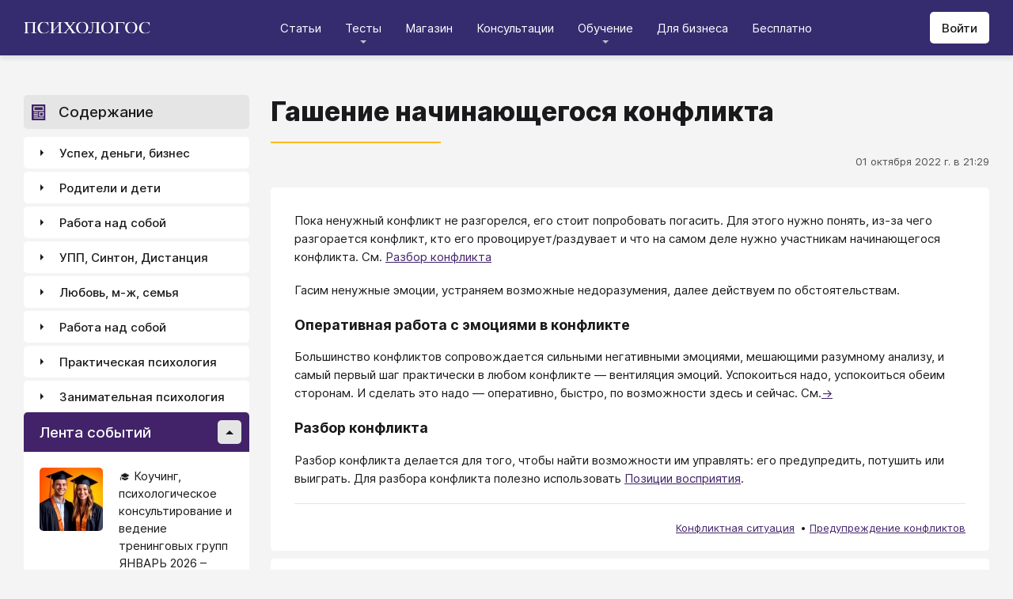

--- FILE ---
content_type: text/html; charset=utf-8
request_url: https://psychologos.ru/articles/view/gashenie-nachinayuschegosya-konflikta
body_size: 24873
content:
<!DOCTYPE html><html lang="ru"><head><meta charSet="utf-8" data-next-head=""/><meta name="viewport" content="width=device-width, initial-scale=1" data-next-head=""/><link rel="icon" href="/favicon.ico" data-next-head=""/><meta name="theme-color" content="#ffffff" data-next-head=""/><link rel="manifest" href="/site.webmanifest" data-next-head=""/><link rel="apple-touch-icon" sizes="180x180" href="/apple-touch-icon.png" data-next-head=""/><link rel="icon" type="image/png" sizes="32x32" href="/favicon-32x32.png" data-next-head=""/><link rel="icon" type="image/png" sizes="16x16" href="/favicon-16x16.png" data-next-head=""/><meta name="keywords" content="психология, саморазвитие, Дистанция, клуб, Козлов, статья, упражнение, вебинар, университет, Психологос" data-next-head=""/><title data-next-head="">Статья: Гашение начинающегося конфликта - Психологос</title><meta name="robots" content="index,follow" data-next-head=""/><meta name="description" content="Пока ненужный конфликт не разгорелся, его стоит попробовать погасить. Для этого нужно понять, из-за чего разгорается конфликт, кто его провоцирует/раздувает и что на самом деле нужно участникам начинающегося конфликта." data-next-head=""/><meta property="og:title" content="Статья: Гашение начинающегося конфликта - Психологос" data-next-head=""/><meta property="og:description" content="Пока ненужный конфликт не разгорелся, его стоит попробовать погасить. Для этого нужно понять, из-за чего разгорается конфликт, кто его провоцирует/раздувает и что на самом деле нужно участникам начинающегося конфликта." data-next-head=""/><meta property="og:url" content="https://psychologos.ru/articles/view/gashenie-nachinayuschegosya-konflikta" data-next-head=""/><meta property="og:type" content="website" data-next-head=""/><link rel="canonical" href="https://psychologos.ru/articles/view/gashenie-nachinayuschegosya-konflikta" data-next-head=""/><link data-next-font="size-adjust" rel="preconnect" href="/" crossorigin="anonymous"/><link rel="preload" href="/_next/static/css/5d450324ec0a6866.css" as="style"/><style data-next-head="">@import '/css/ckeditor-tabs.css'</style><script type="application/ld+json">{"@context":"https://schema.org","@type":"Article","headline":"Гашение начинающегося конфликта","datePublished":"2022-10-01T21:29:02.000000Z","dateModified":"2025-12-30T11:42:01.000000Z","description":"Пока ненужный конфликт не разгорелся, его стоит попробовать погасить. Для этого нужно понять, из-за чего разгорается конфликт, кто его провоцирует/раздувает и что на самом деле нужно участникам начинающегося конфликта.","isAccessibleForFree":true}</script><link rel="stylesheet" href="/_next/static/css/5d450324ec0a6866.css" data-n-g=""/><noscript data-n-css=""></noscript><script defer="" noModule="" src="/_next/static/chunks/polyfills-42372ed130431b0a.js"></script><script src="/_next/static/chunks/webpack-71db96f745ca39a7.js" defer=""></script><script src="/_next/static/chunks/framework-07fa42b0580f3467.js" defer=""></script><script src="/_next/static/chunks/main-b68f67e5078ad1e8.js" defer=""></script><script src="/_next/static/chunks/pages/_app-b2e1261aa0ecef23.js" defer=""></script><script src="/_next/static/chunks/615-7b96f8c385a23811.js" defer=""></script><script src="/_next/static/chunks/pages/articles/view/%5Bslug%5D-c40a7948abb608a7.js" defer=""></script><script src="/_next/static/nrRHMti2UWpfUeDvKA7lQ/_buildManifest.js" defer=""></script><script src="/_next/static/nrRHMti2UWpfUeDvKA7lQ/_ssgManifest.js" defer=""></script><style data-emotion="css "></style></head><body><script>window.APP_CONFIG = {API_URL: "https://api.psychologos.ru/api"};</script><link rel="preload" as="image" href="/images/logo.svg"/><link rel="preload" as="image" href="/images/all.svg"/><link rel="preload" as="image" href="https://api.psychologos.ru/storage/image/czxHKED5nSqeDbcnQ7dm8YxkoXCrO4ym3EUiK7hN_80_80.webp"/><link rel="preload" as="image" href="https://api.psychologos.ru/storage/image/9bL34WQ04kY1pJoBIJ3r6puTaJCtJG6VkLcrU4nE_80_80.webp"/><link rel="preload" as="image" href="https://api.psychologos.ru/storage/image/KkJyxcWWD3XD6AD4p57dWL9L76Ze53rAmzBCxliq_80_80.webp"/><link rel="preload" as="image" href="/images/link-arrow.svg"/><link rel="preload" as="image" href="https://api.psychologos.ru/storage/image/WaOSVhLzE9oc5nQF8kfkZKt2uSKiayiEvKIPXGIT.png"/><link rel="preload" as="image" href="/images/vk.svg"/><link rel="preload" as="image" href="/images/telegram3.svg"/><link rel="preload" as="image" href="/images/telegram.svg"/><link rel="preload" as="image" href="/images/email.svg"/><div id="__next"><style data-emotion="css kjppx0">.css-kjppx0{min-height:100vh;display:-webkit-box;display:-webkit-flex;display:-ms-flexbox;display:flex;-webkit-flex-direction:column;-ms-flex-direction:column;flex-direction:column;}@media (max-width: 1024px){.css-kjppx0{overflow:hidden;}}</style><div class="css-kjppx0"><style data-emotion="css-global 13bcu4r">html{box-sizing:border-box;font-size:15px;}*,*::before,*::after{box-sizing:inherit;}body{font-family:Inter,sans-serif;background:#F4F4F4;color:#1A191C;margin:0;padding:0;overflow-x:hidden;-webkit-font-smoothing:antialiased;-moz-osx-font-smoothing:grayscale;}a{color:#422369;}a:hover,a:focus{-webkit-text-decoration:none;text-decoration:none;}button,input,select,textarea{font-family:Inter,sans-serif;}</style><style data-emotion="css scpsdm">.css-scpsdm{position:fixed;left:0;top:0;width:100%;background:#ffffff;box-shadow:0px 5px 5px rgba(0, 0, 0, 0.07);z-index:100;background-color:#352B6F;}</style><header id="Header" class="css-scpsdm"><style data-emotion="css 124jo9f">.css-124jo9f{max-width:1500px;margin:0 auto;padding:0 30px;height:70px;padding-top:15px;padding-bottom:15px;margin:0 auto;display:-webkit-box;display:-webkit-flex;display:-ms-flexbox;display:flex;-webkit-align-items:center;-webkit-box-align:center;-ms-flex-align:center;align-items:center;-webkit-box-pack:justify;-webkit-justify-content:space-between;justify-content:space-between;}@media (max-width: 767px){.css-124jo9f{padding:0 15px;}}</style><div class="css-124jo9f"><style data-emotion="css ytumd6">.css-ytumd6{-webkit-text-decoration:none;text-decoration:none;}</style><a title="Главная страница Психологоса" class="css-ytumd6" href="/"><style data-emotion="css 1jj2nyj">.css-1jj2nyj{width:160px;margin-right:15px;}.css-1jj2nyj img{display:block;}@media (max-width: 1024px){.css-1jj2nyj{-webkit-order:1;-ms-flex-order:1;order:1;}}</style><div id="homeLink" class="css-1jj2nyj"><img src="/images/logo.svg" alt="Логотип Психологоса - сайта по психологии" width="160" height="16"/></div></a><style data-emotion="css 1t60o5s">.css-1t60o5s{margin:-15px 0;-webkit-align-self:stretch;-ms-flex-item-align:stretch;align-self:stretch;height:calc(100% + 30px);display:-webkit-box;display:-webkit-flex;display:-ms-flexbox;display:flex;-webkit-align-items:stretch;-webkit-box-align:stretch;-ms-flex-align:stretch;align-items:stretch;}@media (max-width: 1024px){.css-1t60o5s{-webkit-order:3;-ms-flex-order:3;order:3;-webkit-align-items:center;-webkit-box-align:center;-ms-flex-align:center;align-items:center;}}</style><div class="css-1t60o5s"><style data-emotion="css qa58r7">.css-qa58r7{display:-webkit-box;display:-webkit-flex;display:-ms-flexbox;display:flex;-webkit-align-items:stretch;-webkit-box-align:stretch;-ms-flex-align:stretch;align-items:stretch;}.css-qa58r7 a,.css-qa58r7 span{padding:0;-webkit-text-decoration:none;text-decoration:none;color:#1A191C;white-space:nowrap;display:block;}.css-qa58r7 span{color:#D2D2D2;cursor:pointer;}@media (max-width: 1024px){.css-qa58r7{position:fixed;top:70px;left:-100%;width:100%;height:100%;background:#fff;}.css-qa58r7 a,.css-qa58r7 span{white-space:normal;font-size:1.125rem;}}@media (max-width: 767px){.css-qa58r7>ul{height:calc(100vh - 150px);}}.css-qa58r7 a[class],.css-qa58r7 a[href]{color:#ffffff;position:relative;cursor:pointer;-webkit-transition:color .15s linear;transition:color .15s linear;}.css-qa58r7 a[class]:hover,.css-qa58r7 a[href]:hover{color:#FDB81F;}@media (max-width: 1024px){.css-qa58r7 a[class],.css-qa58r7 a[href]{color:#1A191C;}.css-qa58r7 a[class]:hover,.css-qa58r7 a[href]:hover{color:#883270;}}.css-qa58r7>ul>li>button{color:#ffffff!important;position:relative;cursor:pointer;}@media (max-width: 1024px){.css-qa58r7>ul>li>button{color:#1A191C!important;}}.css-qa58r7 li:hover>button::before,.css-qa58r7 li:focus-within>button::before{-webkit-filter:invert(87%) sepia(36%) saturate(3961%) hue-rotate(342deg) brightness(103%) contrast(98%);filter:invert(87%) sepia(36%) saturate(3961%) hue-rotate(342deg) brightness(103%) contrast(98%);}.css-qa58r7 ul li ul li a[class],.css-qa58r7 ul li ul li a[href]{color:#1A191C;padding:5px 20px;}.css-qa58r7 ul li ul li a[class]:hover,.css-qa58r7 ul li ul li a[href]:hover{color:#1A191C;}@media (max-width: 1024px){.css-qa58r7 ul li ul li a[class],.css-qa58r7 ul li ul li a[href]{padding:0;}}.css-qa58r7 ul li ul li span{padding:5px 20px;cursor:default;}@media (max-width: 1024px){.css-qa58r7 ul li ul li span{padding:0;}}</style><nav class="css-qa58r7"><style data-emotion="css bcxavq">.css-bcxavq{display:-webkit-box;display:-webkit-flex;display:-ms-flexbox;display:flex;-webkit-align-items:stretch;-webkit-box-align:stretch;-ms-flex-align:stretch;align-items:stretch;list-style:none;padding:0;margin:0;}@media (max-width: 1024px){.css-bcxavq{display:grid;grid-template-columns:repeat(4, 1fr);-webkit-align-items:flex-start;-webkit-box-align:flex-start;-ms-flex-align:flex-start;align-items:flex-start;margin-top:15px;width:100%;max-height:calc(100vh - 85px);overflow-y:auto;padding:0 15px 15px;-webkit-align-self:flex-start;-ms-flex-item-align:flex-start;align-self:flex-start;}}@media (max-width: 768px){.css-bcxavq{grid-template-columns:repeat(3, 1fr);}}@media (max-width: 670px){.css-bcxavq{grid-template-columns:repeat(2, 1fr);}}@media (max-width: 500px){.css-bcxavq{display:block;}}</style><ul class="css-bcxavq"><style data-emotion="css 1si6lj5">.css-1si6lj5{display:-webkit-box;display:-webkit-flex;display:-ms-flexbox;display:flex;-webkit-align-items:center;-webkit-box-align:center;-ms-flex-align:center;align-items:center;margin:0;padding:0 15px;position:relative;}.css-1si6lj5>a,.css-1si6lj5 button{background:none;border:0;margin:0;padding:0;font-family:Inter,sans-serif;font-size:1rem;color:#1A191C;position:relative;}.css-1si6lj5>a:not(:focus-visible),.css-1si6lj5 button:not(:focus-visible){outline:none;}.css-1si6lj5 button::before{content:"";display:block;width:8px;height:4px;background:url(/images/arrow.svg) no-repeat 0 0;-webkit-background-size:contain;background-size:contain;position:absolute;left:50%;bottom:-10px;-webkit-transform:translateX(-50%);-moz-transform:translateX(-50%);-ms-transform:translateX(-50%);transform:translateX(-50%);-webkit-filter:invert(90%) sepia(0%) saturate(70%) hue-rotate(154deg) brightness(96%) contrast(90%);filter:invert(90%) sepia(0%) saturate(70%) hue-rotate(154deg) brightness(96%) contrast(90%);-webkit-transition:filter .2s;transition:filter .2s;}.css-1si6lj5:hover ul,.css-1si6lj5:focus-within ul{display:block;}.css-1si6lj5:hover>button::before,.css-1si6lj5:focus-within>button::before{-webkit-filter:invert(13%) sepia(30%) saturate(4282%) hue-rotate(250deg) brightness(97%) contrast(93%);filter:invert(13%) sepia(30%) saturate(4282%) hue-rotate(250deg) brightness(97%) contrast(93%);}.css-1si6lj5.hidden{position:fixed;left:-200%;top:0;visibility:hidden;}@media (max-width: 1024px){.css-1si6lj5{display:block;margin-bottom:30px;}.css-1si6lj5>a,.css-1si6lj5 button{margin-top:0;font-weight:600;font-size:1.125rem;}.css-1si6lj5>a::before,.css-1si6lj5 button::before{display:none!important;}}@media (max-width: 767px){.css-1si6lj5{margin-bottom:10px;}}</style><li class="css-1si6lj5"><a class="css-0" href="/categories/view">Статьи</a></li><li class="css-1si6lj5"><button>Тесты</button><style data-emotion="css 1gu6pat">.css-1gu6pat{display:none;list-style:none;margin:0;background:#ffffff;position:absolute;left:-5px;min-width:calc(100% + 10px);top:100%;padding:7px 0;box-shadow:0px 5px 5px rgba(0, 0, 0, 0.07);}.css-1gu6pat li{margin:0 0 5px;padding:0;text-align:left;position:relative;}.css-1gu6pat li::before{content:"";display:block;position:absolute;left:0;top:0;width:0;height:100%;background:#883270;}.css-1gu6pat li:last-child{margin-bottom:0;}.css-1gu6pat li:hover::before,.css-1gu6pat li:focus-within::before{width:3px;}.css-1gu6pat a,.css-1gu6pat button,.css-1gu6pat span{padding:5px 20px;}@media (max-width: 1260px){.css-1gu6pat{left:-8px;min-width:calc(100% + 16px);}}@media (max-width: 1024px){.css-1gu6pat{display:block;position:static;box-shadow:none;}.css-1gu6pat li::before{display:none;}.css-1gu6pat a,.css-1gu6pat button,.css-1gu6pat span{padding:2px 10px;font-size:1.125rem;}}</style><ul class="css-1gu6pat"><li><a class="css-0" href="https://distant-nik.psychologos.ru/case-tests">Тесты</a></li><li><a class="css-0" href="https://distant-nik.psychologos.ru/rosen-tests">Розенцвейг Тесты</a></li></ul></li><li class="css-1si6lj5"><a href="https://distant-nik.psychologos.ru/online-market">Магазин</a></li><li class="css-1si6lj5"><a class="css-0" href="/#consultations">Консультации</a></li><li class="lastLi css-1si6lj5"><button>Обучение</button><ul class="css-1gu6pat"><li><a href="https://distant-nik.psychologos.ru">Программа &quot;Дистанция&quot;</a></li><li><a class="css-0" href="/#courses">Курсы</a></li><li><a rel="noreferrer" target="_blank" href="https://www.univer-pp.ru/programm">Университет практической психологии</a></li><li><a target="_blank" href="https://syntone.ru/events/?utm_source=site&amp;utm_campaing=,utm_source=site&amp;utm_campaing=&amp;utm_medium=home&amp;utm_medium=events#calendar-tr-block">Очные тренинги</a></li></ul></li><li class="css-1si6lj5"><a target="_blank" href="/courses/business.html">Для бизнеса</a></li><li class="css-1si6lj5"><a rel="noreferrer" target="_blank" href="http://nkozlov.ru/ilib">Бесплатно</a></li><style data-emotion="css 1akgvat 1mpunro">.css-1akgvat{display:-webkit-box;display:-webkit-flex;display:-ms-flexbox;display:flex;-webkit-align-items:center;-webkit-box-align:center;-ms-flex-align:center;align-items:center;margin:0;padding:0 15px;position:relative;}.css-1akgvat>a,.css-1akgvat button{background:none;border:0;margin:0;padding:0;font-family:Inter,sans-serif;font-size:1rem;color:#1A191C;position:relative;}.css-1akgvat>a:not(:focus-visible),.css-1akgvat button:not(:focus-visible){outline:none;}.css-1akgvat button::before{content:"";display:block;width:8px;height:4px;background:url(/images/arrow.svg) no-repeat 0 0;-webkit-background-size:contain;background-size:contain;position:absolute;left:50%;bottom:-10px;-webkit-transform:translateX(-50%);-moz-transform:translateX(-50%);-ms-transform:translateX(-50%);transform:translateX(-50%);-webkit-filter:invert(90%) sepia(0%) saturate(70%) hue-rotate(154deg) brightness(96%) contrast(90%);filter:invert(90%) sepia(0%) saturate(70%) hue-rotate(154deg) brightness(96%) contrast(90%);-webkit-transition:filter .2s;transition:filter .2s;}.css-1akgvat:hover ul,.css-1akgvat:focus-within ul{display:block;}.css-1akgvat:hover>button::before,.css-1akgvat:focus-within>button::before{-webkit-filter:invert(13%) sepia(30%) saturate(4282%) hue-rotate(250deg) brightness(97%) contrast(93%);filter:invert(13%) sepia(30%) saturate(4282%) hue-rotate(250deg) brightness(97%) contrast(93%);}.css-1akgvat.hidden{position:fixed;left:-200%;top:0;visibility:hidden;}@media (max-width: 1024px){.css-1akgvat{display:block;margin-bottom:30px;}.css-1akgvat>a,.css-1akgvat button{margin-top:0;font-weight:600;font-size:1.125rem;}.css-1akgvat>a::before,.css-1akgvat button::before{display:none!important;}}@media (max-width: 767px){.css-1akgvat{margin-bottom:10px;}}.css-1akgvat.hidden{position:fixed;left:-200%;top:0;visibility:hidden;}.css-1mpunro{display:none;list-style:none;margin:0;background:#ffffff;position:absolute;left:-5px;min-width:calc(100% + 10px);top:100%;padding:7px 0;box-shadow:0px 5px 5px rgba(0, 0, 0, 0.07);}.css-1mpunro li{margin:0 0 5px;padding:0;text-align:left;position:relative;}.css-1mpunro li::before{content:"";display:block;position:absolute;left:0;top:0;width:0;height:100%;background:#883270;}.css-1mpunro li:last-child{margin-bottom:0;}.css-1mpunro li:hover::before,.css-1mpunro li:focus-within::before{width:3px;}.css-1mpunro a,.css-1mpunro button,.css-1mpunro span{padding:5px 20px;}@media (max-width: 1260px){.css-1mpunro{left:-8px;min-width:calc(100% + 16px);}}@media (max-width: 1024px){.css-1mpunro{display:block;position:static;box-shadow:none;}.css-1mpunro li::before{display:none;}.css-1mpunro a,.css-1mpunro button,.css-1mpunro span{padding:2px 10px;font-size:1.125rem;}}.css-1mpunro button{display:block;width:100%;text-align:left;}.css-1mpunro button::before{left:auto;top:50%;right:0;-webkit-transform:translateY(-50%) rotate(-90deg);-moz-transform:translateY(-50%) rotate(-90deg);-ms-transform:translateY(-50%) rotate(-90deg);transform:translateY(-50%) rotate(-90deg);}.css-1mpunro button::after{content:"";display:block;position:absolute;left:0;top:0;right:-2px;height:100%;}.css-1mpunro .lastLi::before{display:none;}.css-1mpunro .lastLi button{padding:5px 20px;}.css-1mpunro .lastLi button::before{left:0;right:auto;-webkit-transform:translateY(-50%) rotate(90deg);-moz-transform:translateY(-50%) rotate(90deg);-ms-transform:translateY(-50%) rotate(90deg);transform:translateY(-50%) rotate(90deg);}.css-1mpunro .lastLi:hover ul,.css-1mpunro .lastLi:focus-within ul{left:auto;right:100%;}.css-1mpunro>li{padding:0;padding-right:10px;}.css-1mpunro>li:hover ul,.css-1mpunro>li:focus-within ul{display:block!important;}.css-1mpunro ul{display:none!important;left:100%;top:-7px;background:#F4F4F4;}</style><li class="css-1akgvat hidden" id="moreLink"><button>Все</button><ul class="css-1mpunro subUl" data-sub-ul="true"><li class="css-1si6lj5"><a class="css-0" href="/categories/view">Статьи</a></li><li class="css-1si6lj5"><button>Тесты</button><ul class="css-1gu6pat"><li><a class="css-0" href="https://distant-nik.psychologos.ru/case-tests">Тесты</a></li><li><a class="css-0" href="https://distant-nik.psychologos.ru/rosen-tests">Розенцвейг Тесты</a></li></ul></li><li class="css-1si6lj5"><a href="https://distant-nik.psychologos.ru/online-market">Магазин</a></li><li class="css-1si6lj5"><a class="css-0" href="/#consultations">Консультации</a></li><li class="lastLi css-1si6lj5"><button>Обучение</button><ul class="css-1gu6pat"><li><a href="https://distant-nik.psychologos.ru">Программа &quot;Дистанция&quot;</a></li><li><a class="css-0" href="/#courses">Курсы</a></li><li><a rel="noreferrer" target="_blank" href="https://www.univer-pp.ru/programm">Университет практической психологии</a></li><li><a target="_blank" href="https://syntone.ru/events/?utm_source=site&amp;utm_campaing=,utm_source=site&amp;utm_campaing=&amp;utm_medium=home&amp;utm_medium=events#calendar-tr-block">Очные тренинги</a></li></ul></li><li class="css-1si6lj5"><a target="_blank" href="/courses/business.html">Для бизнеса</a></li><li class="css-1si6lj5"><a rel="noreferrer" target="_blank" href="http://nkozlov.ru/ilib">Бесплатно</a></li></ul></li></ul></nav></div><style data-emotion="css 2tl9te">.css-2tl9te{display:-webkit-box;display:-webkit-flex;display:-ms-flexbox;display:flex;gap:15px;-webkit-align-items:center;-webkit-box-align:center;-ms-flex-align:center;align-items:center;}@media (max-width: 1024px){.css-2tl9te{-webkit-order:2;-ms-flex-order:2;order:2;margin-left:auto;}}</style><div id="actions" class="css-2tl9te"><style data-emotion="css 1o7oc4f">.css-1o7oc4f{display:-webkit-inline-box;display:-webkit-inline-flex;display:-ms-inline-flexbox;display:inline-flex;-webkit-align-items:center;-webkit-box-align:center;-ms-flex-align:center;align-items:center;-webkit-box-pack:center;-ms-flex-pack:center;-webkit-justify-content:center;justify-content:center;text-align:center;font-weight:500;font-family:Inter,sans-serif;color:#1A191C;line-height:normal;-webkit-text-decoration:none;text-decoration:none;border-radius:5px;opacity:1;cursor:pointer;-webkit-transition:all .2s;transition:all .2s;box-shadow:none;width:auto;color:#1A191C;background:#E5E5E5;font-size:1rem;min-height:40px;padding:10px 15px;border:0;background:#ffffff;-webkit-flex-shrink:0;-ms-flex-negative:0;flex-shrink:0;}.css-1o7oc4f:hover{background-color:#422369;border-color:#422369;color:#ffffff;-webkit-text-decoration:none!important;text-decoration:none!important;}.css-1o7oc4f:hover{background-color:#FDB81F;color:#1A191C;}@media (max-width: 1024px){.css-1o7oc4f{padding-left:15px;padding-right:15px;}}@media (max-width: 767px){.css-1o7oc4f{font-size:0.8125rem;padding:10px;height:32px;min-height:32px;line-height:1;}.css-1o7oc4f img{display:block;}.css-1o7oc4f span{display:none;}}</style><a class="css-1o7oc4f Button" href="https://distant-nik.psychologos.ru/login">Войти</a></div></div></header><style data-emotion="css 1hiovad">.css-1hiovad{-webkit-box-flex:1;-webkit-flex-grow:1;-ms-flex-positive:1;flex-grow:1;padding:70px 0 0;}</style><main class="css-1hiovad"><div class="css-0"><style data-emotion="css 0 1hpk8dz 11qeb4s">.css-1hpk8dz{display:grid;gap:27px;grid-template-columns:285px 1fr 285px;width:100%;padding:50px 0;}@media (max-width: 1440px){.css-1hpk8dz{grid-template-columns:285px 1fr;}}@media (max-width: 1024px){.css-1hpk8dz{grid-template-columns:1fr;padding:50px 0;}}@media (max-width: 767px){.css-1hpk8dz{padding:25px 0;}}.css-11qeb4s{display:-webkit-box;display:-webkit-flex;display:-ms-flexbox;display:flex;-webkit-flex-direction:column;-ms-flex-direction:column;flex-direction:column;min-width:1px;-webkit-box-flex:1;-webkit-flex-grow:1;-ms-flex-positive:1;flex-grow:1;grid-column:2;}@media (max-width: 1440px){.css-11qeb4s{grid-row:span 5;}}@media (max-width: 1024px){.css-11qeb4s{grid-column:1;grid-row:1;}}</style><style data-emotion="css oy70lk">.css-oy70lk{max-width:1500px;margin:0 auto;padding:0 30px;}@media (max-width: 767px){.css-oy70lk{padding:0 15px;}}</style><div class="css-oy70lk"><div class="css-0 ThreeColsMain"><div class="css-1hpk8dz ThreeColsGrid"><div class="css-11qeb4s ThreeColsContent"><style data-emotion="css x7ezzw">.css-x7ezzw{display:-webkit-box;display:-webkit-flex;display:-ms-flexbox;display:flex;-webkit-align-items:flex-start;-webkit-box-align:flex-start;-ms-flex-align:flex-start;align-items:flex-start;-webkit-box-pack:justify;-webkit-justify-content:space-between;justify-content:space-between;-webkit-box-flex-wrap:wrap;-webkit-flex-wrap:wrap;-ms-flex-wrap:wrap;flex-wrap:wrap;}</style><div class="css-x7ezzw"><style data-emotion="css 12rj517">.css-12rj517{padding:0 0 20px;position:relative;text-align:left;font-size:2.25rem;font-weight:800;margin-bottom:15px;}.css-12rj517>*{margin:0;font-size:inherit;font-weight:inherit;text-wrap:balance;}.css-12rj517::after{content:"";display:block;width:215px;height:2px;position:absolute;bottom:0;left:0;right:auto;-webkit-transform:none;-moz-transform:none;-ms-transform:none;transform:none;background:#FDB81F;}@media (max-width: 767px){.css-12rj517{font-size:1.375rem!important;padding-bottom:15px!important;}.css-12rj517::after{width:100px;}}</style><div class="css-12rj517"><h1>Гашение начинающегося конфликта</h1></div></div><style data-emotion="css 1dl8g9f">.css-1dl8g9f{display:-webkit-box;display:-webkit-flex;display:-ms-flexbox;display:flex;-webkit-align-items:center;-webkit-box-align:center;-ms-flex-align:center;align-items:center;-webkit-box-pack:justify;-webkit-justify-content:space-between;justify-content:space-between;-webkit-box-flex-wrap:wrap;-webkit-flex-wrap:wrap;-ms-flex-wrap:wrap;flex-wrap:wrap;margin-bottom:10px;font-size:0.875rem;color:#505050;gap:15px;}@media (max-width: 767px){.css-1dl8g9f{-webkit-flex-direction:column;-ms-flex-direction:column;flex-direction:column;-webkit-align-items:flex-start;-webkit-box-align:flex-start;-ms-flex-align:flex-start;align-items:flex-start;}}</style><div class="css-1dl8g9f"><style data-emotion="css 1t6czwc">.css-1t6czwc{display:-webkit-box;display:-webkit-flex;display:-ms-flexbox;display:flex;-webkit-flex-direction:column;-ms-flex-direction:column;flex-direction:column;-webkit-align-items:flex-end;-webkit-box-align:flex-end;-ms-flex-align:flex-end;align-items:flex-end;gap:5px;-webkit-box-flex:1;-webkit-flex-grow:1;-ms-flex-positive:1;flex-grow:1;}@media (max-width: 767px){.css-1t6czwc{-webkit-align-items:flex-start;-webkit-box-align:flex-start;-ms-flex-align:flex-start;align-items:flex-start;}}</style><div class="css-1t6czwc"><div class="css-0">01 октября 2022 г. в 21:29</div><style data-emotion="css 6fcltf">.css-6fcltf p{margin:0;}</style><div class="css-6fcltf"></div></div></div><style data-emotion="css 1ups7lk">.css-1ups7lk{margin-top:15px;background:#ffffff;border-radius:5px;padding:30px 30px 10px;}@media (max-width: 767px){.css-1ups7lk{padding:15px 15px 10px;}}</style><div class="css-1ups7lk"><style data-emotion="css 6274i3">.css-6274i3{overflow:hidden;overflow-x:auto;font-family:Inter,sans-serif;font-size:1rem;}.css-6274i3::after{content:"";display:block;clear:both;}.css-6274i3 h1,.css-6274i3 h2,.css-6274i3 h3,.css-6274i3 h4,.css-6274i3 h5,.css-6274i3 h6{overflow-wrap:break-word;word-wrap:break-word;-webkit-hyphens:auto;-moz-hyphens:auto;-ms-hyphens:auto;hyphens:auto;}.css-6274i3 h1{font-size:2em;font-weight:800;}.css-6274i3 h2{margin-top:1.25em;}.css-6274i3 h3{margin-top:1.35em;}.css-6274i3 h4{margin-top:1.6em;margin-bottom:1.25em;}.css-6274i3 h5{margin-top:2.1em;margin-bottom:1.25em;}.css-6274i3 h6{margin-top:2.6em;margin-bottom:1.25em;}.css-6274i3 p{margin-top:1.25em;margin-bottom:1.25em;line-height:1.556em;overflow-wrap:break-word;word-wrap:break-word;-webkit-hyphens:auto;-moz-hyphens:auto;-ms-hyphens:auto;hyphens:auto;}.css-6274i3 p>img{margin:1.25em auto;}.css-6274i3 .embed-box{width:100%;max-width:100%;min-width:100%;margin:1.25em auto;display:block;}.css-6274i3 iframe{width:100%;max-width:100%;min-width:100%;border:0;height:432px!important;position:static!important;margin:1.25em auto;display:block;}@media (max-width: 767px){.css-6274i3 iframe{height:180px!important;}}@supports (aspect-ratio: 16/9){.css-6274i3 iframe{aspect-ratio:16/9;height:auto!important;}}.css-6274i3 table{border-collapse:collapse;border:1px solid #E5E5E5;}.css-6274i3 table caption{font-weight:500;text-align:left;margin-bottom:5px;padding:0 13px;}.css-6274i3 table td,.css-6274i3 table th{border:solid #E5E5E5;border-width:1px 1px 0 0;padding:5px 12px;line-height:1.556em;}.css-6274i3 table td:last-child,.css-6274i3 table th:last-child{border-right-width:0;}.css-6274i3 .table-responsive{margin:1.25em 0;display:block;width:100%;overflow-x:auto;-webkit-overflow-scrolling:touch;}.css-6274i3 img{margin:1.25em 0;display:block;max-width:100%;}@media (max-width: 768px){.css-6274i3 img{height:auto;}}.css-6274i3>img[align=right]{margin-top:5px;margin-bottom:10px;margin-left:10px;}.css-6274i3>img[align=left]{margin-top:5px;margin-bottom:10px;margin-right:10px;}.css-6274i3 div[data-align="right-float"]{clear:right;}.css-6274i3 div[data-align="left-float"]{clear:left;}.css-6274i3 hr{margin-top:.5em;margin-bottom:.5em;border:solid #E5E5E5;border-width:1px 0 0;}.css-6274i3>*{margin-top:0!important;}.css-6274i3>*~*{margin-top:1.25em!important;}.css-6274i3>*:last-child{margin-bottom:0!important;}.css-6274i3 .mediaFile__wrapper+*{margin-top:0!important;}.css-6274i3 .mediaFile__wrapper:first-of-type{margin-top:5px!important;}.css-6274i3 ul li,.css-6274i3 ol li{margin:.5em 0;line-height:1.556em;overflow-wrap:break-word;word-wrap:break-word;-webkit-hyphens:auto;-moz-hyphens:auto;-ms-hyphens:auto;hyphens:auto;}.css-6274i3 cite{display:block;background:#F4F4F4;padding:20px 30px;font-style:italic;line-height:1.556em;border-radius:5px;overflow-wrap:break-word;word-wrap:break-word;-webkit-hyphens:auto;-moz-hyphens:auto;-ms-hyphens:auto;hyphens:auto;}.css-6274i3 blockquote{display:block;position:relative;margin-left:30px;margin-right:0;padding:20px 30px;line-height:1.556em;background:#F4F4F4;border-left:2px solid #E5E5E5;overflow-wrap:break-word;word-wrap:break-word;-webkit-hyphens:auto;-moz-hyphens:auto;-ms-hyphens:auto;hyphens:auto;}.css-6274i3 blockquote::before{content:"“";display:block;position:absolute;font-family:serif;font-weight:bold;font-size:1.8em;left:-26px;top:7px;}.css-6274i3 code,.css-6274i3 pre{margin:1.25em 0;display:block;background:#F4F4F4;padding:20px 30px;border-radius:5px;overflow-wrap:break-word;word-wrap:break-word;white-space:normal;max-width:100%;}.css-6274i3 .mediaFile__content>div iframe{position:absolute!important;height:100%!important;margin:0!important;}@media (max-width: 767px){.css-6274i3{font-size:0.875rem;}.css-6274i3 code,.css-6274i3 pre,.css-6274i3 blockquote,.css-6274i3 cite{padding:10px 15px;}.css-6274i3 [data-width],.css-6274i3 .mediaFile__wrapper{max-width:100%!important;display:block!important;float:none!important;}}.css-6274i3 [data-width=""] video,.css-6274i3 [data-width=""] img{width:100%;}.css-6274i3 .banner-widget{width:100%;}.css-6274i3 .banner-widget img{display:block;max-width:100%;height:auto;object-fit:contain;}@media (max-width: 767px){.css-6274i3{font-size:0.875rem;}}</style><div class="css-6274i3"><p>Пока ненужный конфликт не разгорелся, его стоит попробовать погасить. Для этого нужно понять, из-за чего разгорается конфликт, кто его провоцирует/раздувает и что на самом деле нужно участникам начинающегося конфликта. См. <a href="/articles/view/razbor-konflikta">Разбор конфликта</a></p>

<p>Гасим ненужные эмоции, устраняем возможные недоразумения, далее действуем по обстоятельствам.</p>

<h3>Оперативная работа с эмоциями в конфликте</h3>

<p>Большинство конфликтов сопровождается сильными негативными эмоциями, мешающими разумному анализу, и самый первый шаг практически в любом конфликте &mdash;&nbsp;вентиляция эмоций. Успокоиться надо, успокоиться обеим сторонам. И сделать это надо &mdash;&nbsp;оперативно, быстро, по возможности здесь и сейчас. См.<a href="/articles/view/operativnaya-rabota-s-emociyami-v-konflikte">&rarr;</a></p>

<h3>Разбор конфликта</h3>

<p>Разбор конфликта делается для того, чтобы найти возможности им управлять: его предупредить, потушить или выиграть. Для разбора конфликта полезно использовать <a href="/articles/view/pozicii-vospriyatiya">Позиции восприятия</a>.</p></div><style data-emotion="css 15leyb1">.css-15leyb1{min-height:50px;display:-webkit-box;display:-webkit-flex;display:-ms-flexbox;display:flex;-webkit-align-items:center;-webkit-box-align:center;-ms-flex-align:center;align-items:center;-webkit-box-pack:justify;-webkit-justify-content:space-between;justify-content:space-between;margin-top:20px;border-top:1px solid #E5E5E5;}@media (max-width: 767px){.css-15leyb1{-webkit-flex-direction:column-reverse;-ms-flex-direction:column-reverse;flex-direction:column-reverse;-webkit-align-items:flex-start;-webkit-box-align:flex-start;-ms-flex-align:flex-start;align-items:flex-start;}}</style><div class="css-15leyb1"><style data-emotion="css 1dtnjt5">.css-1dtnjt5{display:-webkit-box;display:-webkit-flex;display:-ms-flexbox;display:flex;-webkit-align-items:center;-webkit-box-align:center;-ms-flex-align:center;align-items:center;-webkit-box-flex-wrap:wrap;-webkit-flex-wrap:wrap;-ms-flex-wrap:wrap;flex-wrap:wrap;}</style><div class="css-1dtnjt5"></div><style data-emotion="css 15ei83i">.css-15ei83i{display:-webkit-box;display:-webkit-flex;display:-ms-flexbox;display:flex;-webkit-align-items:center;-webkit-box-align:center;-ms-flex-align:center;align-items:center;-webkit-box-pack:end;-ms-flex-pack:end;-webkit-justify-content:flex-end;justify-content:flex-end;-webkit-box-flex-wrap:wrap;-webkit-flex-wrap:wrap;-ms-flex-wrap:wrap;flex-wrap:wrap;}@media (max-width: 767px){.css-15ei83i{-webkit-box-pack:start;-ms-flex-pack:start;-webkit-justify-content:flex-start;justify-content:flex-start;}}</style><div class="css-15ei83i"><style data-emotion="css 118oqov">.css-118oqov{display:-webkit-box;display:-webkit-flex;display:-ms-flexbox;display:flex;-webkit-align-items:center;-webkit-box-align:center;-ms-flex-align:center;align-items:center;-webkit-box-pack:end;-ms-flex-pack:end;-webkit-justify-content:flex-end;justify-content:flex-end;-webkit-box-flex-wrap:wrap;-webkit-flex-wrap:wrap;-ms-flex-wrap:wrap;flex-wrap:wrap;list-style:none;margin:10px 0 0;padding:0;}@media (max-width: 767px){.css-118oqov{-webkit-box-pack:start;-ms-flex-pack:start;-webkit-justify-content:flex-start;justify-content:flex-start;}}</style><ul class="css-118oqov"><style data-emotion="css rt0uhb">.css-rt0uhb{padding-left:19px;position:relative;font-size:0.875rem;}.css-rt0uhb::before{content:"•";position:absolute;left:7px;top:50%;-webkit-transform:translateY(-50%);-moz-transform:translateY(-50%);-ms-transform:translateY(-50%);transform:translateY(-50%);}.css-rt0uhb:first-of-type{padding-left:0;}.css-rt0uhb:first-of-type::before{display:none;}@media (max-width: 767px){.css-rt0uhb{padding-left:0;padding-right:19px;}.css-rt0uhb::before{display:none;}.css-rt0uhb::after{content:"•";position:absolute;right:7px;top:50%;-webkit-transform:translateY(-50%);-moz-transform:translateY(-50%);-ms-transform:translateY(-50%);transform:translateY(-50%);}.css-rt0uhb:last-of-type{padding-right:0;}.css-rt0uhb:last-of-type::after{display:none;}}</style><li class="css-rt0uhb"><a href="/categories/view/konfliktnaya_situaciya">Конфликтная ситуация</a></li><li class="css-rt0uhb"><a href="/categories/view/preduprezhdenie_konfliktov">Предупреждение конфликтов</a></li></ul></div></div></div><style data-emotion="css 1ekjds0">.css-1ekjds0{position:relative;background-color:#ffffff;border-radius:5px;padding:30px;margin-top:10px;}@media (max-width: 767px){.css-1ekjds0{padding:15px;}}</style><section class="css-1ekjds0"><style data-emotion="css abkwm3">.css-abkwm3{margin:0 0 7px 0;font-size:1.125rem;}</style><h2 class="css-abkwm3">Комментарии<!-- --> (<style data-emotion="css 1xx622v">.css-1xx622v{color:#D2D2D2;}</style><span class="css-1xx622v">0</span>):</h2></section><style data-emotion="css 18s1zv5">.css-18s1zv5{border:solid #E5E5E5;border-width:1px 0;margin:40px 0 20px;padding:30px 0 20px;}</style><div class="css-18s1zv5"><style data-emotion="css 1b6ka8i">.css-1b6ka8i{font-size:1.5rem;font-weight:600;margin:0 0 20px;}</style><h2 class="css-1b6ka8i">Материалы по теме:</h2><div class="css-1u8qly9"><style data-emotion="css 189ip23">.css-189ip23{display:-webkit-box;display:-webkit-flex;display:-ms-flexbox;display:flex;-webkit-align-items:stretch;-webkit-box-align:stretch;-ms-flex-align:stretch;align-items:stretch;-webkit-box-flex-wrap:wrap;-webkit-flex-wrap:wrap;-ms-flex-wrap:wrap;flex-wrap:wrap;margin:0 -4px;}@media (max-width: 767px){.css-189ip23{margin:0;}}</style><div class="css-189ip23"><style data-emotion="css g4pcvp">.css-g4pcvp{--content-card-title-underline:none;display:-webkit-box;display:-webkit-flex;display:-ms-flexbox;display:flex;-webkit-flex-direction:column;-ms-flex-direction:column;flex-direction:column;position:relative;-webkit-align-items:stretch;-webkit-box-align:stretch;-ms-flex-align:stretch;align-items:stretch;background:#ffffff;-webkit-text-decoration:none;text-decoration:none;color:#1A191C;margin:0 0 4px 4px;width:calc(100% / 3 - 4px);}.css-g4pcvp:hover{--content-card-title-underline:underline;}@media (max-width: 1260px){.css-g4pcvp{width:calc(100% / 3 - 4px);}}@media (max-width: 767px){.css-g4pcvp{width:calc(100% / 1);}}</style><a class="css-g4pcvp" href="/articles/view/operativnaya-rabota-s-emociyami-v-konflikte"><style data-emotion="css 9ektq3">.css-9ektq3{display:-webkit-box;display:-webkit-flex;display:-ms-flexbox;display:flex;-webkit-flex-direction:column;-ms-flex-direction:column;flex-direction:column;width:100%;padding:20px 15px 15px;z-index:1;-webkit-box-flex:1;-webkit-flex-grow:1;-ms-flex-positive:1;flex-grow:1;}</style><div class="css-9ektq3"><style data-emotion="css a5dmgy">.css-a5dmgy{margin-bottom:10px;font-size:0.875rem;color:#505050;}</style><div class="css-a5dmgy">01 окт. 2022 г.</div><style data-emotion="css 15v5v2f">.css-15v5v2f{margin-bottom:10px;font-weight:bold;font-size:1.25rem;word-wrap:break-word;-webkit-text-decoration:var(--content-card-title-underline);text-decoration:var(--content-card-title-underline);display:-webkit-box;line-clamp:3px;-webkit-line-clamp:3;-webkit-box-orient:vertical;max-height:75px;overflow:hidden;line-height:25px;text-overflow:ellipsis;}</style><div class="css-15v5v2f">Оперативная работа с эмоциями в конфликте</div><style data-emotion="css 19ve8ve">.css-19ve8ve{word-wrap:break-word;display:-webkit-box;line-clamp:3px;-webkit-line-clamp:3;-webkit-box-orient:vertical;max-height:66px;overflow:hidden;line-height:22px;text-overflow:ellipsis;}</style><div class="css-19ve8ve">Большинство конфликтов сопровождается сильными негативными эмоциями, мешающими разумному анализу. Вспомните свои мысли и чувства в конфликте, когда вы были на пике эмоций: обычно мы уверены, что наш гнев справедлив, а другая сторона совершенно неправа. Успокоились, подумали — а далеко не все так, есть и другой взгляд. Тоже самое у другого человека.</div></div></a><a class="css-g4pcvp" href="/articles/view/preduprezhdenie-konfliktov"><div class="css-9ektq3"><div class="css-a5dmgy">01 янв. 2010 г.</div><div class="css-15v5v2f">Предупреждение конфликтов</div><div class="css-19ve8ve">Ненужные конфликты лучше предупредить: избежать конфликтной ситуации вообще или погасить нарождающийся конфликт в самом начале.</div></div></a><a class="css-g4pcvp" href="/articles/view/razbor-konflikta"><div class="css-9ektq3"><div class="css-a5dmgy">01 окт. 2022 г.</div><div class="css-15v5v2f">Разбор конфликта</div><div class="css-19ve8ve">Разбор конфликта делается для того, чтобы найти возможности им управлять: его предупредить, потушить или выиграть.</div></div></a></div></div></div></div><style data-emotion="css 6su6fj 1rk8gnr hjojga">.css-6su6fj{-webkit-flex-shrink:0;-ms-flex-negative:0;flex-shrink:0;}.css-1rk8gnr{grid-column:1;grid-row:1;}@media (max-width: 1024px){.css-1rk8gnr{grid-row:2;}}.css-hjojga{-webkit-flex-shrink:0;-ms-flex-negative:0;flex-shrink:0;grid-column:1;grid-row:1;}@media (max-width: 1024px){.css-hjojga{grid-row:2;}}</style><aside class="ThreeColsAside css-hjojga"><style data-emotion="css 1cwkjen">.css-1cwkjen{display:-webkit-box;display:-webkit-flex;display:-ms-flexbox;display:flex;-webkit-flex-direction:column;-ms-flex-direction:column;flex-direction:column;gap:10px;position:-webkit-sticky;position:sticky;top:88px;z-index:1;}</style><div class="css-1cwkjen"><div class="css-1u8qly9"><style data-emotion="css 12d3954">.css-12d3954{display:-webkit-inline-box;display:-webkit-inline-flex;display:-ms-inline-flexbox;display:inline-flex;-webkit-align-items:center;-webkit-box-align:center;-ms-flex-align:center;align-items:center;-webkit-box-pack:center;-ms-flex-pack:center;-webkit-justify-content:center;justify-content:center;text-align:center;font-weight:500;font-family:Inter,sans-serif;color:#1A191C;line-height:normal;-webkit-text-decoration:none;text-decoration:none;border-radius:5px;opacity:1;cursor:pointer;-webkit-transition:all .2s;transition:all .2s;box-shadow:none;width:auto;color:#1A191C;background:#E5E5E5;font-size:1.25rem;padding:13px 25px;border:0;width:100%;display:-webkit-box;display:-webkit-flex;display:-ms-flexbox;display:flex;-webkit-align-items:center;-webkit-box-align:center;-ms-flex-align:center;align-items:center;-webkit-box-pack:start;-ms-flex-pack:start;-webkit-justify-content:flex-start;justify-content:flex-start;padding:10px;margin-bottom:10px;opacity:1;}.css-12d3954:hover{background-color:#422369;border-color:#422369;color:#ffffff;-webkit-text-decoration:none!important;text-decoration:none!important;}@media (max-width: 767px){.css-12d3954{font-size:1rem;padding:10px 20px;}}.css-12d3954:hover>img{-webkit-filter:invert(1);filter:invert(1);}.css-12d3954:last-child{margin-bottom:0;}</style><a class="css-12d3954 Button" href="/categories/view"><style data-emotion="css 16g30il">.css-16g30il{display:block;width:20px;height:20px;margin-right:14px;-webkit-filter:invert(13%) sepia(30%) saturate(4282%) hue-rotate(250deg) brightness(97%) contrast(93%);filter:invert(13%) sepia(30%) saturate(4282%) hue-rotate(250deg) brightness(97%) contrast(93%);-webkit-transition:filter .2s;transition:filter .2s;}</style><img src="/images/all.svg" alt="" class="css-16g30il"/>Содержание</a><style data-emotion="css 1iruc8t">.css-1iruc8t{list-style:none;margin:0;padding:0;}</style><ul class="css-1iruc8t"><style data-emotion="css 1d6506k">.css-1d6506k{margin:0 0 4px;}.css-1d6506k:last-child{margin-bottom:0;}</style><li class="css-1d6506k"><style data-emotion="css 1h5rgl5">.css-1h5rgl5{display:-webkit-inline-box;display:-webkit-inline-flex;display:-ms-inline-flexbox;display:inline-flex;-webkit-align-items:center;-webkit-box-align:center;-ms-flex-align:center;align-items:center;-webkit-box-pack:center;-ms-flex-pack:center;-webkit-justify-content:center;justify-content:center;text-align:center;font-weight:500;font-family:Inter,sans-serif;color:#1A191C;line-height:normal;-webkit-text-decoration:none;text-decoration:none;border-radius:5px;opacity:1;cursor:pointer;-webkit-transition:all .2s;transition:all .2s;box-shadow:none;width:auto;color:#1A191C;background:#E5E5E5;font-size:1rem;min-height:40px;padding:10px 15px;border:0;width:100%;position:relative;padding:10px 10px 10px 45px;text-align:left;-webkit-box-pack:start;-ms-flex-pack:start;-webkit-justify-content:flex-start;justify-content:flex-start;background:#ffffff;}.css-1h5rgl5:hover{background-color:#422369;border-color:#422369;color:#ffffff;-webkit-text-decoration:none!important;text-decoration:none!important;}.css-1h5rgl5::before{content:"";display:block;width:8px;height:4px;position:absolute;left:19px;top:50%;-webkit-transform:translateY(-50%) rotate(-90deg);-moz-transform:translateY(-50%) rotate(-90deg);-ms-transform:translateY(-50%) rotate(-90deg);transform:translateY(-50%) rotate(-90deg);background:url(/images/arrow.svg) no-repeat 0 0;-webkit-background-size:contain;background-size:contain;}.css-1h5rgl5:hover::before{-webkit-filter:invert(1);filter:invert(1);}</style><a class="css-1h5rgl5 Button" href="/categories/view/uspex-dengi-biznes">Успех, деньги, бизнес</a></li><li class="css-1d6506k"><a class="css-1h5rgl5 Button" href="/categories/view/5-roditeli-deti-vospitanie">Родители и дети</a></li><li class="css-1d6506k"><a class="css-1h5rgl5 Button" href="/categories/view/rabota-nad-soboj">Работа над собой</a></li><li class="css-1d6506k"><a class="css-1h5rgl5 Button" href="/categories/view/9-upp-sinton-distanciia">УПП, Синтон, Дистанция</a></li><li class="css-1d6506k"><a class="css-1h5rgl5 Button" href="/categories/view/4-liubov-m-z-semia">Любовь, м-ж, семья</a></li><li class="css-1d6506k"><a class="css-1h5rgl5 Button" href="/categories/view/rabota-nad-soboi">Работа над собой</a></li><li class="css-1d6506k"><a class="css-1h5rgl5 Button" href="/categories/view/prakticheskaya_psihologiya">Практическая психология</a></li><li class="css-1d6506k"><a class="css-1h5rgl5 Button" href="/categories/view/zanimatelnaia-psixologiia">Занимательная психология</a></li></ul></div><style data-emotion="css 1c924kh">.css-1c924kh{display:-webkit-box;display:-webkit-flex;display:-ms-flexbox;display:flex;-webkit-flex-direction:column;-ms-flex-direction:column;flex-direction:column;}</style><div class="css-1c924kh"><style data-emotion="css rgxdjq">.css-rgxdjq{display:-webkit-inline-box;display:-webkit-inline-flex;display:-ms-inline-flexbox;display:inline-flex;-webkit-align-items:center;-webkit-box-align:center;-ms-flex-align:center;align-items:center;-webkit-box-pack:center;-ms-flex-pack:center;-webkit-justify-content:center;justify-content:center;text-align:center;font-weight:500;font-family:Inter,sans-serif;color:#1A191C;line-height:normal;-webkit-text-decoration:none;text-decoration:none;border-radius:5px;opacity:1;cursor:pointer;-webkit-transition:all .2s;transition:all .2s;box-shadow:none;width:auto;color:#1A191C;background:#E5E5E5;font-size:1.25rem;padding:13px 25px;border:0;background-color:#422369;border-color:#422369;color:#ffffff;width:100%;display:-webkit-box;display:-webkit-flex;display:-ms-flexbox;display:flex;-webkit-align-items:center;-webkit-box-align:center;-ms-flex-align:center;align-items:center;-webkit-box-pack:start;-ms-flex-pack:start;-webkit-justify-content:flex-start;justify-content:flex-start;padding:10px 10px 10px 20px;border-radius:5px 5px 0 0;}.css-rgxdjq:hover{background-color:#422369;border-color:#422369;color:#ffffff;-webkit-text-decoration:none!important;text-decoration:none!important;}@media (max-width: 767px){.css-rgxdjq{font-size:1rem;padding:10px 20px;}}</style><button class="css-rgxdjq Button active">Лента событий<style data-emotion="css rugxdq">.css-rugxdq{display:-webkit-box;display:-webkit-flex;display:-ms-flexbox;display:flex;-webkit-align-items:center;-webkit-box-align:center;-ms-flex-align:center;align-items:center;-webkit-box-pack:center;-ms-flex-pack:center;-webkit-justify-content:center;justify-content:center;width:30px;height:30px;margin-left:auto;border-radius:5px;background:#E5E5E5;}.css-rugxdq svg{display:block;width:10px;height:5px;-webkit-transform:rotate(180deg);-moz-transform:rotate(180deg);-ms-transform:rotate(180deg);transform:rotate(180deg);}</style><div class="css-rugxdq"><svg width="10" height="5" viewBox="0 0 10 5" xmlns="http://www.w3.org/2000/svg"><path fill-rule="evenodd" clip-rule="evenodd" d="M0 0L5 5L10 0H0Z" fill="#1A191C"></path></svg></div></button><style data-emotion="css cypezf">.css-cypezf{background:#ffffff;padding:20px;border-radius:0 0 5px 5px;height:100%;display:-webkit-box;display:-webkit-flex;display:-ms-flexbox;display:flex;-webkit-flex-direction:column;-ms-flex-direction:column;flex-direction:column;}</style><div class="css-cypezf"><div class="css-0"><style data-emotion="css 1a8r3lq">.css-1a8r3lq{display:grid;grid-template-columns:80px 1fr;gap:20px;margin-bottom:12px;padding-bottom:12px;border-bottom:1px solid #E5E5E5;-webkit-text-decoration:none;text-decoration:none;}.css-1a8r3lq[href]:hover [class*=title]{-webkit-text-decoration:underline;text-decoration:underline;}</style><a href="https://www.univer-pp.ru/zprogramm?utm_source=psychologos&amp;utm_medium=free&amp;utm_content=banner&amp;utm_campaign=flagship" target="_blank" rel="noreferrer" class="css-1a8r3lq"><div class="css-0"><style data-emotion="css 3h5u3b">.css-3h5u3b{background:#E5E5E5;width:80px;height:80px;}.css-3h5u3b img{display:block;width:100%;height:100%;object-fit:cover;border-radius:5px;}</style><div class="css-3h5u3b"><img src="https://api.psychologos.ru/storage/image/czxHKED5nSqeDbcnQ7dm8YxkoXCrO4ym3EUiK7hN_80_80.webp" alt=""/></div></div><style data-emotion="css 31l7gp">.css-31l7gp{min-width:0;}</style><div class="css-31l7gp"><style data-emotion="css bthisu">.css-bthisu{line-height:22px;color:#1A191C;overflow-wrap:break-word;word-wrap:break-word;-webkit-hyphens:auto;-moz-hyphens:auto;-ms-hyphens:auto;hyphens:auto;}</style><div class="css-bthisu">🎓 Коучинг, психологическое консультирование  и ведение тренинговых групп ЯНВАРЬ 2026 – МАЙ 2027</div></div></a><a href="https://psychologos.ru/articles/view/2-1" target="_blank" rel="noreferrer" class="css-1a8r3lq"><div class="css-0"><div class="css-3h5u3b"><img src="https://api.psychologos.ru/storage/image/9bL34WQ04kY1pJoBIJ3r6puTaJCtJG6VkLcrU4nE_80_80.webp" alt=""/></div></div><div class="css-31l7gp"><div class="css-bthisu">СПЯЩАЯ ЦАРЕВНА, правдивое повествование по следам сказочника А.С. Пушкина.</div></div></a><a href="https://psychologos.ru/articles/view/kto-u-vas-glava-semi-test" target="_blank" rel="noreferrer" class="css-1a8r3lq"><div class="css-0"><div class="css-3h5u3b"><img src="https://api.psychologos.ru/storage/image/KkJyxcWWD3XD6AD4p57dWL9L76Ze53rAmzBCxliq_80_80.webp" alt=""/></div></div><div class="css-31l7gp"><div class="css-bthisu">Кто у нас глава семьи? Кто должен быть в вашей семье главой?</div></div></a></div><style data-emotion="css ucgbl8">.css-ucgbl8{margin-top:auto;text-align:right;}</style><div class="css-ucgbl8"><style data-emotion="css 53ex5p">.css-53ex5p{text-transform:uppercase;font-weight:500;font-size:0.8rem;}.css-53ex5p img{-webkit-filter:invert(13%) sepia(30%) saturate(4282%) hue-rotate(250deg) brightness(97%) contrast(93%);filter:invert(13%) sepia(30%) saturate(4282%) hue-rotate(250deg) brightness(97%) contrast(93%);}</style><a class="css-53ex5p" href="https://distant-nik.psychologos.ru/events">все события <img src="/images/link-arrow.svg" alt="→"/></a></div></div></div></div></aside><style data-emotion="css 6su6fj 15e6iqv 5nc16x">.css-15e6iqv{grid-column:3;grid-row:1;}@media (max-width: 1440px){.css-15e6iqv{grid-row:2;grid-column:1;}}@media (max-width: 1024px){.css-15e6iqv{grid-row:3;}}.css-5nc16x{-webkit-flex-shrink:0;-ms-flex-negative:0;flex-shrink:0;grid-column:3;grid-row:1;}@media (max-width: 1440px){.css-5nc16x{grid-row:2;grid-column:1;}}@media (max-width: 1024px){.css-5nc16x{grid-row:3;}}</style><aside class="ThreeColsAside css-5nc16x"><style data-emotion="css hvfedm">.css-hvfedm{display:-webkit-box;display:-webkit-flex;display:-ms-flexbox;display:flex;-webkit-flex-direction:column;-ms-flex-direction:column;flex-direction:column;gap:10px;position:relative;top:auto;z-index:1;}</style><div class="css-hvfedm"><div class="css-1u8qly9"><style data-emotion="css gaxwnu">.css-gaxwnu{padding:25px 20px 40px;background:#ffffff;}</style><div class="css-gaxwnu"><style data-emotion="css 18imut9">.css-18imut9{font-weight:700;font-size:1.25rem;margin-bottom:15px;color:#422369;}</style><div class="css-18imut9">Новые статьи:</div><style data-emotion="css 180zps9">.css-180zps9{list-style:none;padding:0;margin:0;display:-webkit-box;display:-webkit-flex;display:-ms-flexbox;display:flex;-webkit-flex-direction:column;-ms-flex-direction:column;flex-direction:column;gap:12px;font-style:italic;color:#808080;}.css-180zps9>*{font-style:normal;font-weight:500;color:#1A191C;overflow-wrap:break-word;word-wrap:break-word;-webkit-hyphens:auto;-moz-hyphens:auto;-ms-hyphens:auto;hyphens:auto;}.css-180zps9>* a{color:#1A191C;-webkit-text-decoration:none;text-decoration:none;}.css-180zps9>* a:hover{-webkit-text-decoration:underline;text-decoration:underline;}</style><ul class="css-180zps9"><li><a href="/articles/view/kak-uspokoit-emocionalnuiu-suprugu">Как успокоить эмоциональную супругу</a></li><li><a href="/articles/view/duxovnost-put-dobra-otvetstvennosti-i-umnogo-deistviia">Духовность: путь добра, ответственности и умного действия</a></li><li><a href="/articles/view/sinton-podxod-i-kognitivno-povedenceskaia-terapiia-sravnitelnyi-analiz">Синтон-подход и когнитивно-поведенческая терапия: сравнительный анализ</a></li><li><a href="/articles/view/obida-instrukciia-po-primeneniiu">Обида: инструкция по применению</a></li><li><a href="/articles/view/tri-principa-mudryx-liudei">Три принципа мудрых людей</a></li><li><a href="/articles/view/manifest-poslusaniia-zenshhiny">Манифест послушания женщины</a></li></ul></div></div><div class="css-1u8qly9"><div class="css-gaxwnu"><div class="css-18imut9">Популярные статьи:</div><ul class="css-180zps9"><li><a href="/articles/view/oschuschenie">Ощущение</a></li><li><a href="/articles/view/primery-vrednyh-vnusheniy">Примеры вредных внушений</a></li><li><a href="/articles/view/pozitivizm">Позитивизм</a></li><li><a href="/articles/view/mentalnyyzpt-mentalnostzpt-mentalitet">Ментальный, ментальность, менталитет</a></li><li><a href="/articles/view/muzhchiny-nenavidyat-slabyh-zhenschin">Мужчины ненавидят слабых женщин</a></li><li><a href="/articles/view/in-i-yan">Инь и ян</a></li></ul></div></div><div class="css-1u8qly9"><div class="css-gaxwnu"><div class="css-18imut9">Хиты недели:</div><ul class="css-180zps9"><li><a href="/articles/view/chto-takoe-otvetstvennost-i-otvetstvennyy-podhod">Что такое ответственность и ответственный подход</a></li><li><a href="/articles/view/psihosofiya">Психософия</a></li><li><a href="/articles/view/muzhchiny-nenavidyat-slabyh-zhenschin">Мужчины ненавидят слабых женщин</a></li><li><a href="/articles/view/formalnye-i-ne-formalnye-otnosheniya">Формальные и не формальные отношения</a></li><li><a href="/articles/view/mentalnyyzpt-mentalnostzpt-mentalitet">Ментальный, ментальность, менталитет</a></li></ul></div></div><style data-emotion="css ws9eye">.css-ws9eye{width:285px;height:316px;background:#E5E5E5;border-radius:5px;overflow:hidden;-webkit-flex-shrink:0;-ms-flex-negative:0;flex-shrink:0;margin:0 auto;position:relative;}.css-ws9eye img{display:block;width:100%;height:100%;object-fit:cover;position:absolute;left:0;top:0;}@media (max-width: 1024px){.css-ws9eye{display:none;}}</style><div class="css-ws9eye"><img src="https://api.psychologos.ru/storage/image/WaOSVhLzE9oc5nQF8kfkZKt2uSKiayiEvKIPXGIT.png" alt=""/><style data-emotion="css 1brebi2">.css-1brebi2{display:-webkit-inline-box;display:-webkit-inline-flex;display:-ms-inline-flexbox;display:inline-flex;-webkit-align-items:center;-webkit-box-align:center;-ms-flex-align:center;align-items:center;-webkit-box-pack:center;-ms-flex-pack:center;-webkit-justify-content:center;justify-content:center;text-align:center;font-weight:500;font-family:Inter,sans-serif;color:#1A191C;line-height:normal;-webkit-text-decoration:none;text-decoration:none;border-radius:5px;opacity:1;cursor:pointer;-webkit-transition:all .2s;transition:all .2s;box-shadow:none;width:auto;color:#1A191C;background:#FDB81F;font-size:1rem;min-height:40px;padding:10px 15px;border:0;position:absolute;left:35px;right:35px;bottom:30px;}.css-1brebi2:hover{background-color:#422369;border-color:#422369;color:#ffffff;-webkit-text-decoration:none!important;text-decoration:none!important;}</style><a class="css-1brebi2 Button" href="https://shop.psychologos.ru/" target="_blank" rel="noreferrer">Перейти в магазин</a></div></div></aside></div></div></div></div></main><style data-emotion="css dusous">.css-dusous{position:relative;background:#1A191C;color:#ffffff;margin-top:auto;z-index:1;}.css-dusous a,.css-dusous button{color:#FDB81F;-webkit-transition:all .2s;transition:all .2s;font-size:1rem;-webkit-text-decoration:underline;text-decoration:underline;}.css-dusous a:hover,.css-dusous button:hover{-webkit-text-decoration:none;text-decoration:none;}.css-dusous a:hover,.css-dusous button:hover,.css-dusous a:focus,.css-dusous button:focus{color:#ffffff;}.css-dusous>div{grid-template-columns:minmax(245px, 2fr) minmax(auto, 210px) auto;}@media (max-width: 768px){.css-dusous>div{grid-template-columns:1fr 1fr;}}@media (max-width: 630px){.css-dusous>div{grid-template-columns:1fr;}}</style><footer class="css-dusous"><style data-emotion="css 148l54z">.css-148l54z{max-width:1440px;margin:0 auto;padding:40px 15px 20px;display:grid;grid-template-columns:minmax(245px, 2fr) minmax(auto, 210px) auto 220px;gap:20px 40px;-webkit-align-items:flex-start;-webkit-box-align:flex-start;-ms-flex-align:flex-start;align-items:flex-start;}@media (max-width: 1024px){.css-148l54z{grid-template-columns:minmax(200px, 2fr) minmax(auto, 210px) auto;}}@media (max-width: 768px){.css-148l54z{grid-template-columns:minmax(250px, 2fr) auto;}}@media (max-width: 630px){.css-148l54z{grid-template-columns:1fr;text-align:center;gap:40px;padding-bottom:40px;}}</style><div class="css-148l54z"><style data-emotion="css 1vnyh0w">.css-1vnyh0w{position:relative;padding:25px 0 0;}.css-1vnyh0w::before{content:"";display:block;position:absolute;height:2px;width:50px;left:0;top:0;background:#F4F4F4;}@media (max-width: 630px){.css-1vnyh0w::before{left:50%;-webkit-transform:translateX(-50%);-moz-transform:translateX(-50%);-ms-transform:translateX(-50%);transform:translateX(-50%);}}</style><div class="css-1vnyh0w">©2009-<!-- -->2026<!-- --> «<!-- -->Психологос<!-- -->»<br/><a href="https://distant-nik.psychologos.ru/privacy-policy">Политика конфиденциальности</a></div><style data-emotion="css kd1yqi">.css-kd1yqi{position:relative;padding:25px 0 0;}.css-kd1yqi::before{content:"";display:block;position:absolute;height:2px;width:50px;left:0;top:0;background:#F4F4F4;}@media (max-width: 630px){.css-kd1yqi::before{left:50%;-webkit-transform:translateX(-50%);-moz-transform:translateX(-50%);-ms-transform:translateX(-50%);transform:translateX(-50%);}}@media (max-width: 630px){.css-kd1yqi{grid-row:2;}}</style><div class="css-kd1yqi"><style data-emotion="css jatrza">.css-jatrza{text-transform:uppercase;margin-bottom:24px;font-weight:600;}</style><div class="css-jatrza">Ищите нас в соц.сетях:</div><style data-emotion="css 1c9q6nu">.css-1c9q6nu{display:-webkit-box;display:-webkit-flex;display:-ms-flexbox;display:flex;-webkit-align-items:center;-webkit-box-align:center;-ms-flex-align:center;align-items:center;-webkit-box-flex-wrap:wrap;-webkit-flex-wrap:wrap;-ms-flex-wrap:wrap;flex-wrap:wrap;}.css-1c9q6nu>*{display:-webkit-box;display:-webkit-flex;display:-ms-flexbox;display:flex;margin-right:20px;margin-bottom:20px;-webkit-align-items:center;-webkit-box-align:center;-ms-flex-align:center;align-items:center;font-size:1.125rem;gap:10px;}.css-1c9q6nu>* span{margin-left:2px;}.css-1c9q6nu a:last-child{margin-right:0;}.css-1c9q6nu a:hover img,.css-1c9q6nu a:focus img{-webkit-filter:grayscale(1) contrast(10);filter:grayscale(1) contrast(10);}.css-1c9q6nu img{display:block;width:30px;height:auto;-webkit-transition:filter .2s;transition:filter .2s;}@media (max-width: 630px){.css-1c9q6nu{-webkit-box-pack:center;-ms-flex-pack:center;-webkit-justify-content:center;justify-content:center;}}</style><div class="css-1c9q6nu"><a href="https://vk.com/psychologospublic" rel="noreferrer" target="_blank"><img src="/images/vk.svg" alt="ВКонтакте"/></a><a href="https://t.me/kozlovni" rel="noreferrer" target="_blank"><img src="/images/telegram3.svg" alt="Telegram"/></a></div></div><style data-emotion="css ek5k2m">.css-ek5k2m{position:relative;padding:25px 0 0;}.css-ek5k2m::before{content:"";display:block;position:absolute;height:2px;width:50px;left:0;top:0;background:#F4F4F4;}@media (max-width: 630px){.css-ek5k2m::before{left:50%;-webkit-transform:translateX(-50%);-moz-transform:translateX(-50%);-ms-transform:translateX(-50%);transform:translateX(-50%);}}@media (max-width: 768px){.css-ek5k2m{grid-column:1/-1;grid-row:2;}}@media (max-width: 630px){.css-ek5k2m{grid-row:3;margin-top:-20px;}}</style><div class="css-ek5k2m"><div class="css-jatrza">Администратор сайта <!-- -->Наталья Симонова<!-- -->:</div><div class="css-1c9q6nu"><span><a href="https://t.me/NataSimonova"><img src="/images/telegram.svg" alt="Telegram"/></a></span><a href="mailto:simonova.distance@gmail.com"><img src="/images/email.svg" alt="Email"/><span>simonova.distance@gmail.com</span></a></div></div></div></footer></div></div><script id="__NEXT_DATA__" type="application/json">{"props":{"pageProps":{"slug":"gashenie-nachinayuschegosya-konflikta","dehydratedState":{"mutations":[],"queries":[{"state":{"data":[{"id":9,"text":"Работа над собой","link":"categories/view/rabota-nad-soboj","order":1,"created_at":"2022-10-02T07:19:48.000000Z","updated_at":"2022-10-02T07:19:48.000000Z"},{"id":1,"text":"Воспитание детей","link":"categories/view/vospitanie_detey","order":2,"created_at":"2022-10-02T07:19:48.000000Z","updated_at":"2022-10-02T07:19:48.000000Z"},{"id":4,"text":"Любовь, муж-жена","link":"categories/view/lyubovzpt_muzh-zhen","order":3,"created_at":"2022-10-02T07:19:48.000000Z","updated_at":"2022-10-02T07:19:48.000000Z"},{"id":2,"text":"Жизнь, деятельность","link":"categories/view/zhiznzpt_deyatelnost","order":4,"created_at":"2022-10-02T07:19:48.000000Z","updated_at":"2022-10-02T07:19:48.000000Z"},{"id":7,"text":"Психика и здоровье","link":"categories/view/psihikazpt_zdorove","order":5,"created_at":"2022-10-02T07:19:48.000000Z","updated_at":"2022-10-02T07:19:48.000000Z"},{"id":6,"text":"Общение и влияние","link":"categories/view/obschenie_i_vliyanie","order":6,"created_at":"2022-10-02T07:19:48.000000Z","updated_at":"2022-10-02T07:19:48.000000Z"},{"id":3,"text":"Личность, общество","link":"categories/view/lichnostzpt_obschestvo","order":7,"created_at":"2022-10-02T07:19:48.000000Z","updated_at":"2022-10-02T07:19:48.000000Z"},{"id":8,"text":"Психология для профи","link":"categories/view/psihologiya_dlya_profi","order":9,"created_at":"2022-10-02T07:19:48.000000Z","updated_at":"2022-10-02T07:19:48.000000Z"}],"dataUpdateCount":1,"dataUpdatedAt":1768604943399,"error":null,"errorUpdateCount":0,"errorUpdatedAt":0,"fetchFailureCount":0,"fetchFailureReason":null,"fetchMeta":null,"isInvalidated":false,"status":"success","fetchStatus":"idle"},"queryKey":["navigation-menu"],"queryHash":"[\"navigation-menu\"]"},{"state":{"data":[{"id":13974,"slug":"kak-uspokoit-emocionalnuiu-suprugu","title":"Как успокоить эмоциональную супругу"},{"id":13971,"slug":"duxovnost-put-dobra-otvetstvennosti-i-umnogo-deistviia","title":"Духовность: путь добра, ответственности и умного действия"},{"id":13970,"slug":"sinton-podxod-i-kognitivno-povedenceskaia-terapiia-sravnitelnyi-analiz","title":"Синтон-подход и когнитивно-поведенческая терапия: сравнительный анализ"},{"id":13969,"slug":"obida-instrukciia-po-primeneniiu","title":"Обида: инструкция по применению"},{"id":13953,"slug":"tri-principa-mudryx-liudei","title":"Три принципа мудрых людей"},{"id":13787,"slug":"manifest-poslusaniia-zenshhiny","title":"Манифест послушания женщины"}],"dataUpdateCount":1,"dataUpdatedAt":1768604943484,"error":null,"errorUpdateCount":0,"errorUpdatedAt":0,"fetchFailureCount":0,"fetchFailureReason":null,"fetchMeta":null,"isInvalidated":false,"status":"success","fetchStatus":"idle"},"queryKey":["content","newest",6],"queryHash":"[\"content\",\"newest\",6]"},{"state":{"data":[{"id":8232,"title":"Ощущение","slug":"oschuschenie","views_weighted":500,"created_at":"2006-01-01T08:29:21.000000Z","preview":"Ощущение как процесс \u0026mdash; это психическое отражение отдельных свойств и состояний внешней среды, непосредственно воздействующих на наши органы чувств.\u0026nbsp;","preview_image_id":null,"plain_short_preview":"Ощущение как процесс — это психическое отражение отдельных свойств и состояний внешней среды,...","plain_preview":"Ощущение как процесс — это психическое отражение отдельных свойств и состояний внешней среды, непосредственно воздействующих на наши органы чувств. ","comments_count":2,"preview_image":null,"author_overrides_image":null,"content_type":null,"author":null,"categories":[{"id":3147,"name":"Ощущение","slug":"oschuschenie","contents_count":0,"pivot":{"content_id":8232,"category_id":3147,"created_at":"2022-10-01T21:39:35.000000Z","updated_at":"2022-10-01T21:39:35.000000Z"}},{"id":2524,"name":"Автор Н.И. Козлов","slug":"avtor_n.i._kozlov","contents_count":0,"pivot":{"content_id":8232,"category_id":2524,"created_at":"2022-10-01T21:39:35.000000Z","updated_at":"2022-10-01T21:39:35.000000Z"}}],"parent_content":null,"likes":[],"dislikes":[],"files":[]},{"id":9198,"title":"Примеры вредных внушений","slug":"primery-vrednyh-vnusheniy","views_weighted":300,"created_at":"2022-10-01T21:42:29.000000Z","preview":"Два брата, им по три года ― подрались. Бабушка одному из них: \u0026laquo;Вот за что ты ненавидишь своего брата?\u0026raquo; ― идет внушение о ненависти.","preview_image_id":null,"plain_short_preview":"Два брата, им по три года ― подрались. Бабушка одному из них: «Вот...","plain_preview":"Два брата, им по три года ― подрались. Бабушка одному из них: «Вот за что ты ненавидишь своего брата?» ― идет внушение о ненависти.","comments_count":0,"preview_image":null,"author_overrides_image":null,"content_type":null,"author":null,"categories":[{"id":2106,"name":"Негативные внушения","slug":"negativnye_vnusheniya","contents_count":0,"pivot":{"content_id":9198,"category_id":2106,"created_at":"2022-10-01T21:42:29.000000Z","updated_at":"2022-10-01T21:42:29.000000Z"}}],"parent_content":null,"likes":[],"dislikes":[],"files":[]},{"id":8973,"title":"Позитивизм","slug":"pozitivizm","views_weighted":295,"created_at":"2022-10-01T21:41:58.000000Z","preview":"","preview_image_id":null,"plain_short_preview":null,"plain_preview":null,"comments_count":0,"preview_image":null,"author_overrides_image":null,"content_type":null,"author":null,"categories":[{"id":3762,"name":"Социология","slug":"sociologiya","contents_count":0,"pivot":{"content_id":8973,"category_id":3762,"created_at":"2022-10-01T21:41:58.000000Z","updated_at":"2022-10-01T21:41:58.000000Z"}}],"parent_content":null,"likes":[],"dislikes":[],"files":[]},{"id":7224,"title":"Ментальный, ментальность, менталитет","slug":"mentalnyyzpt-mentalnostzpt-mentalitet","views_weighted":290,"created_at":"2022-10-01T21:36:07.000000Z","preview":"Ментальность, менталитет \u0026mdash; стереотипы и образ мышления, способ мировосприятия, духовной настроенности, присущие индивиду или группе.\u0026nbsp;","preview_image_id":null,"plain_short_preview":"Ментальность, менталитет — стереотипы и образ мышления, способ мировосприятия, духовной настроенности, присущие индивиду...","plain_preview":"Ментальность, менталитет — стереотипы и образ мышления, способ мировосприятия, духовной настроенности, присущие индивиду или группе. ","comments_count":1,"preview_image":null,"author_overrides_image":null,"content_type":null,"author":null,"categories":[{"id":3329,"name":"Ментал","slug":"mental","contents_count":0,"pivot":{"content_id":7224,"category_id":3329,"created_at":"2022-10-01T21:36:07.000000Z","updated_at":"2022-10-01T21:36:07.000000Z"}}],"parent_content":null,"likes":[],"dislikes":[],"files":[]},{"id":7507,"title":"Мужчины ненавидят слабых женщин","slug":"muzhchiny-nenavidyat-slabyh-zhenschin","views_weighted":290,"created_at":"2005-01-01T09:49:34.000000Z","preview":"\u003cp\u003eСлабая женщина \u0026mdash; худшее, что может приключиться с мужчиной.\u0026nbsp;\u003c/p\u003e","preview_image_id":null,"plain_short_preview":"Слабая женщина — худшее, что может приключиться с мужчиной. ","plain_preview":"Слабая женщина — худшее, что может приключиться с мужчиной. ","comments_count":197,"preview_image":null,"author_overrides_image":null,"content_type":null,"author":null,"categories":[{"id":2568,"name":"Автор Павел Зыгмантович","slug":"avtor_pavel_zygmantovich","contents_count":0,"pivot":{"content_id":7507,"category_id":2568,"created_at":"2022-10-01T21:37:03.000000Z","updated_at":"2022-10-01T21:37:03.000000Z"}},{"id":2141,"name":"Сильный и слабый","slug":"silnyy_i_slabyy","contents_count":0,"pivot":{"content_id":7507,"category_id":2141,"created_at":"2022-10-01T21:37:03.000000Z","updated_at":"2022-10-01T21:37:03.000000Z"}},{"id":1947,"name":"Мужское и женское","slug":"muzhskoe_i_zhenskoe","contents_count":0,"pivot":{"content_id":7507,"category_id":1947,"created_at":"2022-10-01T21:37:03.000000Z","updated_at":"2022-10-01T21:37:03.000000Z"}},{"id":1944,"name":"Психология женщины","slug":"psihologiya_zhenschiny","contents_count":0,"pivot":{"content_id":7507,"category_id":1944,"created_at":"2023-01-10T08:39:58.000000Z","updated_at":"2023-01-10T08:39:58.000000Z"}},{"id":550,"name":"Женщина","slug":"zhenschina","contents_count":0,"pivot":{"content_id":7507,"category_id":550,"created_at":"2023-01-10T08:39:58.000000Z","updated_at":"2023-01-10T08:39:58.000000Z"}}],"parent_content":null,"likes":[],"dislikes":[],"files":[]},{"id":5607,"title":"Инь и ян","slug":"in-i-yan","views_weighted":290,"created_at":"2022-10-01T21:30:44.000000Z","preview":"Инь и ян \u0026mdash; женское и мужское начало.\u0026nbsp;","preview_image_id":null,"plain_short_preview":"Инь и ян — женское и мужское начало. ","plain_preview":"Инь и ян — женское и мужское начало. ","comments_count":3,"preview_image":null,"author_overrides_image":null,"content_type":null,"author":null,"categories":[{"id":2997,"name":"Жизненная философия","slug":"zhiznennaya_filosofiya","contents_count":0,"pivot":{"content_id":5607,"category_id":2997,"created_at":"2022-10-01T21:30:44.000000Z","updated_at":"2022-10-01T21:30:44.000000Z"}}],"parent_content":null,"likes":[],"dislikes":[],"files":[]}],"dataUpdateCount":1,"dataUpdatedAt":1768604943627,"error":null,"errorUpdateCount":0,"errorUpdatedAt":0,"fetchFailureCount":0,"fetchFailureReason":null,"fetchMeta":null,"isInvalidated":false,"status":"success","fetchStatus":"idle"},"queryKey":["content","popular","limit=6\u0026order=views_weighted"],"queryHash":"[\"content\",\"popular\",\"limit=6\u0026order=views_weighted\"]"},{"state":{"data":[{"id":4188,"title":"Что такое ответственность и ответственный подход","slug":"chto-takoe-otvetstvennost-i-otvetstvennyy-podhod","views_weighted":2020,"created_at":"2022-10-01T21:25:18.000000Z","preview":"\u003cp\u003eОтветственность \u0026mdash;\u0026nbsp;это способность субъекта адекватно ответить за то, что ему поручено.\u003c/p\u003e","preview_image_id":null,"plain_short_preview":"Ответственность — это способность субъекта адекватно ответить за то, что ему поручено.","plain_preview":"Ответственность — это способность субъекта адекватно ответить за то, что ему поручено.","comments_count":8,"preview_image":null,"author_overrides_image":null,"content_type":null,"author":null,"categories":[{"id":1192,"name":"Ответственный подход","slug":"otvetstvennyy_podhod","contents_count":0,"pivot":{"content_id":4188,"category_id":1192,"created_at":"2022-10-01T21:25:18.000000Z","updated_at":"2022-10-01T21:25:18.000000Z"}}],"parent_content":null,"likes":[],"dislikes":[],"files":[]},{"id":9654,"title":"Психософия","slug":"psihosofiya","views_weighted":1920,"created_at":"2022-10-01T21:44:18.000000Z","preview":";;","preview_image_id":null,"plain_short_preview":";;","plain_preview":";;","comments_count":1,"preview_image":null,"author_overrides_image":null,"content_type":null,"author":null,"categories":[{"id":632,"name":"Тип личности","slug":"tip_lichnosti","contents_count":0,"pivot":{"content_id":9654,"category_id":632,"created_at":"2022-10-01T21:44:18.000000Z","updated_at":"2022-10-01T21:44:18.000000Z"}}],"parent_content":null,"likes":[],"dislikes":[],"files":[]},{"id":7507,"title":"Мужчины ненавидят слабых женщин","slug":"muzhchiny-nenavidyat-slabyh-zhenschin","views_weighted":1890,"created_at":"2005-01-01T09:49:34.000000Z","preview":"\u003cp\u003eСлабая женщина \u0026mdash; худшее, что может приключиться с мужчиной.\u0026nbsp;\u003c/p\u003e","preview_image_id":null,"plain_short_preview":"Слабая женщина — худшее, что может приключиться с мужчиной. ","plain_preview":"Слабая женщина — худшее, что может приключиться с мужчиной. ","comments_count":197,"preview_image":null,"author_overrides_image":null,"content_type":null,"author":null,"categories":[{"id":2568,"name":"Автор Павел Зыгмантович","slug":"avtor_pavel_zygmantovich","contents_count":0,"pivot":{"content_id":7507,"category_id":2568,"created_at":"2022-10-01T21:37:03.000000Z","updated_at":"2022-10-01T21:37:03.000000Z"}},{"id":2141,"name":"Сильный и слабый","slug":"silnyy_i_slabyy","contents_count":0,"pivot":{"content_id":7507,"category_id":2141,"created_at":"2022-10-01T21:37:03.000000Z","updated_at":"2022-10-01T21:37:03.000000Z"}},{"id":1947,"name":"Мужское и женское","slug":"muzhskoe_i_zhenskoe","contents_count":0,"pivot":{"content_id":7507,"category_id":1947,"created_at":"2022-10-01T21:37:03.000000Z","updated_at":"2022-10-01T21:37:03.000000Z"}},{"id":1944,"name":"Психология женщины","slug":"psihologiya_zhenschiny","contents_count":0,"pivot":{"content_id":7507,"category_id":1944,"created_at":"2023-01-10T08:39:58.000000Z","updated_at":"2023-01-10T08:39:58.000000Z"}},{"id":550,"name":"Женщина","slug":"zhenschina","contents_count":0,"pivot":{"content_id":7507,"category_id":550,"created_at":"2023-01-10T08:39:58.000000Z","updated_at":"2023-01-10T08:39:58.000000Z"}}],"parent_content":null,"likes":[],"dislikes":[],"files":[]},{"id":5108,"title":"Формальные и не формальные отношения","slug":"formalnye-i-ne-formalnye-otnosheniya","views_weighted":1890,"created_at":"2022-10-01T21:28:31.000000Z","preview":"\u003cp\u003eФормальные отношения \u0026mdash;\u0026nbsp;отношения, строго и автоматически следующие из формально установленных правил и норм.\u003c/p\u003e","preview_image_id":null,"plain_short_preview":"Формальные отношения — отношения, строго и автоматически следующие из формально установленных правил и...","plain_preview":"Формальные отношения — отношения, строго и автоматически следующие из формально установленных правил и норм.","comments_count":0,"preview_image":null,"author_overrides_image":null,"content_type":null,"author":null,"categories":[{"id":1650,"name":"Формальные отношения","slug":"formalnye_otnosheniya","contents_count":0,"pivot":{"content_id":5108,"category_id":1650,"created_at":"2022-10-01T21:28:31.000000Z","updated_at":"2022-10-01T21:28:31.000000Z"}},{"id":1806,"name":"Неформальные отношения","slug":"neformalnye_otnosheniya","contents_count":0,"pivot":{"content_id":5108,"category_id":1806,"created_at":"2022-10-01T21:28:31.000000Z","updated_at":"2022-10-01T21:28:31.000000Z"}},{"id":2524,"name":"Автор Н.И. Козлов","slug":"avtor_n.i._kozlov","contents_count":0,"pivot":{"content_id":5108,"category_id":2524,"created_at":"2022-10-01T21:28:32.000000Z","updated_at":"2022-10-01T21:28:32.000000Z"}}],"parent_content":null,"likes":[],"dislikes":[],"files":[]},{"id":7224,"title":"Ментальный, ментальность, менталитет","slug":"mentalnyyzpt-mentalnostzpt-mentalitet","views_weighted":1840,"created_at":"2022-10-01T21:36:07.000000Z","preview":"Ментальность, менталитет \u0026mdash; стереотипы и образ мышления, способ мировосприятия, духовной настроенности, присущие индивиду или группе.\u0026nbsp;","preview_image_id":null,"plain_short_preview":"Ментальность, менталитет — стереотипы и образ мышления, способ мировосприятия, духовной настроенности, присущие индивиду...","plain_preview":"Ментальность, менталитет — стереотипы и образ мышления, способ мировосприятия, духовной настроенности, присущие индивиду или группе. ","comments_count":1,"preview_image":null,"author_overrides_image":null,"content_type":null,"author":null,"categories":[{"id":3329,"name":"Ментал","slug":"mental","contents_count":0,"pivot":{"content_id":7224,"category_id":3329,"created_at":"2022-10-01T21:36:07.000000Z","updated_at":"2022-10-01T21:36:07.000000Z"}}],"parent_content":null,"likes":[],"dislikes":[],"files":[]}],"dataUpdateCount":1,"dataUpdatedAt":1768604943612,"error":null,"errorUpdateCount":0,"errorUpdatedAt":0,"fetchFailureCount":0,"fetchFailureReason":null,"fetchMeta":null,"isInvalidated":false,"status":"success","fetchStatus":"idle"},"queryKey":["content","newest",{"limit":5,"order":"views_weighted"}],"queryHash":"[\"content\",\"newest\",{\"limit\":5,\"order\":\"views_weighted\"}]"},{"state":{"data":[{"id":4457,"name":"Успех, деньги, бизнес","slug":"uspex-dengi-biznes","_lft":1,"_rgt":2,"parent_id":null,"target_id":93,"created_at":"2025-02-15T17:47:57.000000Z","updated_at":"2025-09-18T19:45:11.000000Z","is_library_item":false,"content_type_id":null,"depth":0,"contents_count":8812,"target":{"id":93,"name":"Успех, деньги, бизнес","slug":"6-uspex-dengi-biznes","_lft":1178,"_rgt":4879,"parent_id":762,"target_id":null,"created_at":"2019-03-04T08:22:31.000000Z","updated_at":"2025-02-15T17:49:16.000000Z","is_library_item":false,"content_type_id":null,"contents_count":0,"target":null}},{"id":113,"name":"Родители и дети","slug":"5-roditeli-deti-vospitanie","_lft":3,"_rgt":658,"parent_id":null,"target_id":null,"created_at":"2019-03-29T15:51:58.000000Z","updated_at":"2025-11-05T18:33:40.000000Z","is_library_item":false,"content_type_id":null,"depth":0,"contents_count":1746,"target":null},{"id":762,"name":"Работа над собой","slug":"rabota-nad-soboj","_lft":659,"_rgt":4894,"parent_id":null,"target_id":null,"created_at":"2021-05-05T03:57:32.000000Z","updated_at":"2025-02-15T17:48:27.000000Z","is_library_item":false,"content_type_id":null,"depth":0,"contents_count":9314,"target":null},{"id":61,"name":"УПП, Синтон, Дистанция","slug":"9-upp-sinton-distanciia","_lft":4901,"_rgt":5102,"parent_id":null,"target_id":null,"created_at":"2019-01-23T12:58:58.000000Z","updated_at":"2024-05-06T10:32:30.000000Z","is_library_item":true,"content_type_id":null,"depth":0,"contents_count":1374,"target":null},{"id":92,"name":"Любовь, м-ж, семья","slug":"4-liubov-m-z-semia","_lft":5103,"_rgt":5780,"parent_id":null,"target_id":null,"created_at":"2019-03-04T08:21:38.000000Z","updated_at":"2025-01-27T17:00:27.000000Z","is_library_item":false,"content_type_id":null,"depth":0,"contents_count":2068,"target":null},{"id":4483,"name":"Работа над собой","slug":"rabota-nad-soboi","_lft":5781,"_rgt":5782,"parent_id":null,"target_id":762,"created_at":"2025-07-23T05:15:33.000000Z","updated_at":"2025-09-14T17:52:05.000000Z","is_library_item":false,"content_type_id":null,"depth":0,"contents_count":9314,"target":{"id":762,"name":"Работа над собой","slug":"rabota-nad-soboj","_lft":659,"_rgt":4894,"parent_id":null,"target_id":null,"created_at":"2021-05-05T03:57:32.000000Z","updated_at":"2025-02-15T17:48:27.000000Z","is_library_item":false,"content_type_id":null,"contents_count":0,"target":null}},{"id":1104,"name":"Практическая психология","slug":"prakticheskaya_psihologiya","_lft":5783,"_rgt":5866,"parent_id":null,"target_id":null,"created_at":"2022-05-29T12:59:15.000000Z","updated_at":"2025-11-12T17:40:11.000000Z","is_library_item":false,"content_type_id":null,"depth":0,"contents_count":442,"target":null},{"id":974,"name":"Занимательная психология","slug":"zanimatelnaia-psixologiia","_lft":5867,"_rgt":5882,"parent_id":null,"target_id":null,"created_at":"2021-11-27T12:27:30.000000Z","updated_at":"2024-05-06T10:31:14.000000Z","is_library_item":true,"content_type_id":1,"depth":0,"contents_count":128,"target":null}],"dataUpdateCount":1,"dataUpdatedAt":1768604943420,"error":null,"errorUpdateCount":0,"errorUpdatedAt":0,"fetchFailureCount":0,"fetchFailureReason":null,"fetchMeta":null,"isInvalidated":false,"status":"success","fetchStatus":"idle"},"queryKey":["categories","level",0,{"with_content_count":true}],"queryHash":"[\"categories\",\"level\",0,{\"with_content_count\":true}]"},{"state":{"data":[{"id":34,"name":"🎓 Коучинг, психологическое консультирование  и ведение тренинговых групп ЯНВАРЬ 2026 – МАЙ 2027","description":"Программа профессиональной переподготовки.","preview_image_id":"36563","link":"https://www.univer-pp.ru/zprogramm?utm_source=psychologos\u0026utm_medium=free\u0026utm_content=banner\u0026utm_campaign=flagship","is_active":true,"link_description":"перейти к событию","action_label":null,"recurring_type":null,"started_at":null,"created_at":"2023-05-09T15:00:40.000000Z","updated_at":"2026-01-13T07:27:53.000000Z","is_attached":true,"preview_image":{"id":36563,"user_id":null,"filelable_id":null,"filelable_type":null,"disk":"public","path":"image/czxHKED5nSqeDbcnQ7dm8YxkoXCrO4ym3EUiK7hN.jpg","url":"https://api.psychologos.ru/storage/image/czxHKED5nSqeDbcnQ7dm8YxkoXCrO4ym3EUiK7hN.jpg","filename":"Коучинг Лента.jpeg","name":"Коучинг Лента.jpeg","extension":"jpg","size":214883,"is_downloadable":true,"props":{"variants":{"80x80":"image/czxHKED5nSqeDbcnQ7dm8YxkoXCrO4ym3EUiK7hN_80_80.webp","183x183":"image/czxHKED5nSqeDbcnQ7dm8YxkoXCrO4ym3EUiK7hN_183_183.webp"}},"created_at":"2026-01-13T07:27:53.000000Z","updated_at":"2026-01-13T07:27:54.000000Z","mime_type":"image/jpeg","title":null}},{"id":82,"name":"СПЯЩАЯ ЦАРЕВНА, правдивое повествование по следам сказочника А.С. Пушкина.","description":"Поэма «СПЯЩАЯ ЦАРЕВНА», правдивое повествование по следам сказочника А.С. Пушкина.","preview_image_id":"35072","link":"https://psychologos.ru/articles/view/2-1","is_active":true,"link_description":"перейти к событию","action_label":null,"recurring_type":null,"started_at":null,"created_at":"2024-10-27T13:18:46.000000Z","updated_at":"2024-10-27T13:20:19.000000Z","is_attached":true,"preview_image":{"id":35072,"user_id":null,"filelable_id":null,"filelable_type":null,"disk":"public","path":"image/9bL34WQ04kY1pJoBIJ3r6puTaJCtJG6VkLcrU4nE.jpg","url":"https://api.psychologos.ru/storage/image/9bL34WQ04kY1pJoBIJ3r6puTaJCtJG6VkLcrU4nE.jpg","filename":"Маша проснулась.jpg","name":"Маша проснулась.jpg","extension":"jpg","size":364581,"is_downloadable":true,"props":{"variants":{"80x80":"image/9bL34WQ04kY1pJoBIJ3r6puTaJCtJG6VkLcrU4nE_80_80.webp","183x183":"image/9bL34WQ04kY1pJoBIJ3r6puTaJCtJG6VkLcrU4nE_183_183.webp"}},"created_at":"2024-10-27T13:18:46.000000Z","updated_at":"2024-10-27T13:18:46.000000Z","mime_type":"image/jpeg","title":null}},{"id":65,"name":"Кто у нас глава семьи? Кто должен быть в вашей семье главой?","description":"Кто должен быть в нашей семье главой?  Пройдя этот тест, ответив на семь простых вопросов, вы получите ответ на этот вопрос.","preview_image_id":"32736","link":"https://psychologos.ru/articles/view/kto-u-vas-glava-semi-test","is_active":true,"link_description":"перейти к событию","action_label":null,"recurring_type":null,"started_at":null,"created_at":"2023-10-23T11:29:59.000000Z","updated_at":"2024-02-01T08:56:15.000000Z","is_attached":false,"preview_image":{"id":32736,"user_id":null,"filelable_id":null,"filelable_type":null,"disk":"public","path":"image/KkJyxcWWD3XD6AD4p57dWL9L76Ze53rAmzBCxliq.png","url":"https://api.psychologos.ru/storage/image/KkJyxcWWD3XD6AD4p57dWL9L76Ze53rAmzBCxliq.png","filename":"Кто у нас глава семьи.png","name":"Кто у нас глава семьи.png","extension":"png","size":389220,"is_downloadable":true,"props":{"variants":{"80x80":"image/KkJyxcWWD3XD6AD4p57dWL9L76Ze53rAmzBCxliq_80_80.webp","183x183":"image/KkJyxcWWD3XD6AD4p57dWL9L76Ze53rAmzBCxliq_183_183.webp","357x228":"image/KkJyxcWWD3XD6AD4p57dWL9L76Ze53rAmzBCxliq_357_228.webp"}},"created_at":"2023-12-04T05:25:49.000000Z","updated_at":"2024-02-17T16:42:30.000000Z","mime_type":"image/png","title":null}}],"dataUpdateCount":1,"dataUpdatedAt":1768604943436,"error":null,"errorUpdateCount":0,"errorUpdatedAt":0,"fetchFailureCount":0,"fetchFailureReason":null,"fetchMeta":null,"isInvalidated":false,"status":"success","fetchStatus":"idle"},"queryKey":["random-events","[object Object]"],"queryHash":"[\"random-events\",\"[object Object]\"]"},{"state":{"data":{"data":[],"links":{"first":"http://api:8080/api/side-banners?page=1","last":"http://api:8080/api/side-banners?page=1","prev":null,"next":null},"meta":{"current_page":1,"from":null,"last_page":1,"links":[{"url":null,"label":"\u0026laquo; Назад","page":null,"active":false},{"url":"http://api:8080/api/side-banners?page=1","label":"1","page":1,"active":true},{"url":null,"label":"Вперёд \u0026raquo;","page":null,"active":false}],"path":"http://api:8080/api/side-banners","per_page":15,"to":null,"total":0}},"dataUpdateCount":1,"dataUpdatedAt":1768604943421,"error":null,"errorUpdateCount":0,"errorUpdatedAt":0,"fetchFailureCount":0,"fetchFailureReason":null,"fetchMeta":null,"isInvalidated":false,"status":"success","fetchStatus":"idle"},"queryKey":["side-banners",{"slot":"left","is_active":1}],"queryHash":"[\"side-banners\",{\"is_active\":1,\"slot\":\"left\"}]"},{"state":{"data":[],"dataUpdateCount":1,"dataUpdatedAt":1768604943423,"error":null,"errorUpdateCount":0,"errorUpdatedAt":0,"fetchFailureCount":0,"fetchFailureReason":null,"fetchMeta":null,"isInvalidated":false,"status":"success","fetchStatus":"idle"},"queryKey":["comments",{"contentSlug":"gashenie-nachinayuschegosya-konflikta"}],"queryHash":"[\"comments\",{\"contentSlug\":\"gashenie-nachinayuschegosya-konflikta\"}]"},{"state":{"data":{"data":[{"id":6,"title":"Магазин","background_image":{"id":33175,"user_id":87,"filelable_id":null,"filelable_type":null,"disk":"public","path":"image/WaOSVhLzE9oc5nQF8kfkZKt2uSKiayiEvKIPXGIT.png","url":"https://api.psychologos.ru/storage/image/WaOSVhLzE9oc5nQF8kfkZKt2uSKiayiEvKIPXGIT.png","filename":"Магазин.png","name":"Магазин.png","extension":"png","size":209474,"is_downloadable":true,"props":{"variants":{"357x228":"image/WaOSVhLzE9oc5nQF8kfkZKt2uSKiayiEvKIPXGIT_357_228.webp"}},"created_at":"2024-01-30T14:33:01.000000Z","updated_at":"2024-02-17T16:43:19.000000Z","mime_type":"image/png","title":null},"link":"https://shop.psychologos.ru/","link_text":"Перейти в магазин","is_active":true,"expired_at":"2028-02-01T00:00:00.000000Z","slot":"right","display_time":7,"created_at":"2024-01-26T11:04:24.000000Z","updated_at":"2026-01-13T07:30:49.000000Z"},{"id":42,"title":"Коучинг, январь-2026","background_image":{"id":36572,"user_id":87,"filelable_id":null,"filelable_type":null,"disk":"public","path":"image/kdAJjC5iicsLtAvuKF9TjdQQvnG3EfKKRFIZLyPI.png","url":"https://api.psychologos.ru/storage/image/kdAJjC5iicsLtAvuKF9TjdQQvnG3EfKKRFIZLyPI.png","filename":"Последний поток курса_В1.png","name":"Последний поток курса_В1.png","extension":"png","size":104329,"is_downloadable":true,"props":{"variants":{"80x80":"image/kdAJjC5iicsLtAvuKF9TjdQQvnG3EfKKRFIZLyPI_80_80.webp","215x215":"image/kdAJjC5iicsLtAvuKF9TjdQQvnG3EfKKRFIZLyPI_215_215.webp","232x232":"image/kdAJjC5iicsLtAvuKF9TjdQQvnG3EfKKRFIZLyPI_232_232.webp","355x355":"image/kdAJjC5iicsLtAvuKF9TjdQQvnG3EfKKRFIZLyPI_355_355.webp","357x228":"image/kdAJjC5iicsLtAvuKF9TjdQQvnG3EfKKRFIZLyPI_357_228.webp","460x460":"image/kdAJjC5iicsLtAvuKF9TjdQQvnG3EfKKRFIZLyPI_460_460.webp"}},"created_at":"2026-01-16T09:49:21.000000Z","updated_at":"2026-01-16T09:49:21.000000Z","mime_type":"image/png","title":null},"link":"https://www.univer-pp.ru/zprogramm?utm_source=psychologos\u0026utm_medium=free\u0026utm_content=banner\u0026utm_campaign=flagship","link_text":"ПРОГРАММА","is_active":true,"expired_at":"2026-01-24T00:00:00.000000Z","slot":"right","display_time":9,"created_at":"2026-01-16T09:49:39.000000Z","updated_at":"2026-01-16T09:49:39.000000Z"},{"id":43,"title":"Коучинг, январь 2026 ― май 2027","background_image":{"id":36573,"user_id":87,"filelable_id":null,"filelable_type":null,"disk":"public","path":"image/4QrPFmrGzD3voabNSA7bydiFVhmcy4WpHfbkYbq0.png","url":"https://api.psychologos.ru/storage/image/4QrPFmrGzD3voabNSA7bydiFVhmcy4WpHfbkYbq0.png","filename":"Последний поток курса_В2.png","name":"Последний поток курса_В2.png","extension":"png","size":220066,"is_downloadable":true,"props":{"variants":{"80x80":"image/4QrPFmrGzD3voabNSA7bydiFVhmcy4WpHfbkYbq0_80_80.webp","215x215":"image/4QrPFmrGzD3voabNSA7bydiFVhmcy4WpHfbkYbq0_215_215.webp","232x232":"image/4QrPFmrGzD3voabNSA7bydiFVhmcy4WpHfbkYbq0_232_232.webp","355x355":"image/4QrPFmrGzD3voabNSA7bydiFVhmcy4WpHfbkYbq0_355_355.webp","357x228":"image/4QrPFmrGzD3voabNSA7bydiFVhmcy4WpHfbkYbq0_357_228.webp","460x460":"image/4QrPFmrGzD3voabNSA7bydiFVhmcy4WpHfbkYbq0_460_460.webp"}},"created_at":"2026-01-16T09:50:02.000000Z","updated_at":"2026-01-16T09:50:02.000000Z","mime_type":"image/png","title":null},"link":"https://www.univer-pp.ru/zprogramm?utm_source=psychologos\u0026utm_medium=free\u0026utm_content=banner\u0026utm_campaign=flagship","link_text":"ПРОГРАММА","is_active":true,"expired_at":"2026-01-24T00:00:00.000000Z","slot":"right","display_time":9,"created_at":"2026-01-16T09:50:29.000000Z","updated_at":"2026-01-16T09:50:29.000000Z"}],"links":{"first":"http://api:8080/api/side-banners?page=1","last":"http://api:8080/api/side-banners?page=1","prev":null,"next":null},"meta":{"current_page":1,"from":1,"last_page":1,"links":[{"url":null,"label":"\u0026laquo; Назад","page":null,"active":false},{"url":"http://api:8080/api/side-banners?page=1","label":"1","page":1,"active":true},{"url":null,"label":"Вперёд \u0026raquo;","page":null,"active":false}],"path":"http://api:8080/api/side-banners","per_page":15,"to":3,"total":3}},"dataUpdateCount":1,"dataUpdatedAt":1768604943409,"error":null,"errorUpdateCount":0,"errorUpdatedAt":0,"fetchFailureCount":0,"fetchFailureReason":null,"fetchMeta":null,"isInvalidated":false,"status":"success","fetchStatus":"idle"},"queryKey":["side-banners",{"slot":"right","is_active":1}],"queryHash":"[\"side-banners\",{\"is_active\":1,\"slot\":\"right\"}]"},{"state":{"data":{"id":5205,"parent_content_id":null,"access_level_id":1,"author_id":null,"author_overrides_image_id":null,"preview_image_id":null,"author_overrides":null,"content_type_id":1,"title":"Гашение начинающегося конфликта","title_inner":"Гашение начинающегося конфликта","slug":"gashenie-nachinayuschegosya-konflikta","preview":"Пока ненужный конфликт не разгорелся, его стоит попробовать погасить. Для этого нужно понять, из-за чего разгорается конфликт, кто его провоцирует/раздувает и что на самом деле нужно участникам начинающегося конфликта.","text":"\u003cp\u003eПока ненужный конфликт не разгорелся, его стоит попробовать погасить. Для этого нужно понять, из-за чего разгорается конфликт, кто его провоцирует/раздувает и что на самом деле нужно участникам начинающегося конфликта. См. \u003ca href=\"/articles/view/razbor-konflikta\"\u003eРазбор конфликта\u003c/a\u003e\u003c/p\u003e\r\n\r\n\u003cp\u003eГасим ненужные эмоции, устраняем возможные недоразумения, далее действуем по обстоятельствам.\u003c/p\u003e\r\n\r\n\u003ch3\u003eОперативная работа с эмоциями в конфликте\u003c/h3\u003e\r\n\r\n\u003cp\u003eБольшинство конфликтов сопровождается сильными негативными эмоциями, мешающими разумному анализу, и самый первый шаг практически в любом конфликте \u0026mdash;\u0026nbsp;вентиляция эмоций. Успокоиться надо, успокоиться обеим сторонам. И сделать это надо \u0026mdash;\u0026nbsp;оперативно, быстро, по возможности здесь и сейчас. См.\u003ca href=\"/articles/view/operativnaya-rabota-s-emociyami-v-konflikte\"\u003e\u0026rarr;\u003c/a\u003e\u003c/p\u003e\r\n\r\n\u003ch3\u003eРазбор конфликта\u003c/h3\u003e\r\n\r\n\u003cp\u003eРазбор конфликта делается для того, чтобы найти возможности им управлять: его предупредить, потушить или выиграть. Для разбора конфликта полезно использовать \u003ca href=\"/articles/view/pozicii-vospriyatiya\"\u003eПозиции восприятия\u003c/a\u003e.\u003c/p\u003e","text_inner":"Гашение начинающегося конфликта","days_to_pass_min":null,"days_to_pass_max":null,"order":1,"is_public":true,"is_active":true,"is_showcase":false,"is_contract_required":false,"is_preview_permanent":false,"is_attached":false,"is_club_proposal":false,"props":{},"created_at":"2022-10-01T21:29:02.000000Z","updated_at":"2025-12-30T11:42:01.000000Z","is_free_passing":false,"is_extracurricular":false,"is_hidden":false,"is_paid":null,"view_weight":1,"is_comments_enable":1,"is_transferred":true,"is_popular_block":true,"decorative_views":null,"min_completed_grade_id":null,"origin_content_id":null,"is_autocourse":false,"is_recent_pin":false,"likes_count":0,"dislikes_count":0,"plain_short_preview":"Пока ненужный конфликт не разгорелся, его стоит попробовать погасить. Для этого нужно понять,...","plain_preview":"Пока ненужный конфликт не разгорелся, его стоит попробовать погасить. Для этого нужно понять, из-за чего разгорается конфликт, кто его провоцирует/раздувает и что на самом деле нужно участникам начинающегося конфликта.","comments_count":0,"is_access_granted":true,"user_access_status":"granted","session_user_distance_step":null,"price":null,"preview_image":null,"author_overrides_image":null,"content_type":{"id":1,"name":"article","title":"Статья","title_plural":"Статьи","breadcrumbs_title":"Статьи","add_title":"Добавить статью","edit_title":"Редактирование статьи","delete_title":"Удалить статью","history_title":"История изменения контента","format_input_label":"Оформление статьи","attribute_title":"Название статьи","attribute_preview":"Анонс статьи","option_preview":"Анонс показать в теле статьи","attribute_parent_content_id":"Родительская статья","attribute_content_related":"Материалы по теме","created_at":"2021-04-14T16:38:03.000000Z","updated_at":"2022-02-05T15:44:40.000000Z","order":10},"author":null,"categories":[{"id":1861,"name":"Конфликтная ситуация","slug":"konfliktnaya_situaciya","contents_count":0,"pivot":{"content_id":5205,"category_id":1861,"created_at":"2022-10-01T21:29:02.000000Z","updated_at":"2022-10-01T21:29:02.000000Z"}},{"id":1860,"name":"Предупреждение конфликтов","slug":"preduprezhdenie_konfliktov","contents_count":0,"pivot":{"content_id":5205,"category_id":1860,"created_at":"2022-10-01T21:29:02.000000Z","updated_at":"2022-10-01T21:29:02.000000Z"}}],"parent_content":null,"likes":[],"dislikes":[],"files":[],"featured_contents":[{"id":8161,"parent_content_id":null,"access_level_id":1,"author_id":null,"author_overrides_image_id":null,"preview_image_id":null,"author_overrides":null,"content_type_id":1,"title":"Оперативная работа с эмоциями в конфликте","title_inner":"Оперативная работа с эмоциями в конфликте","slug":"operativnaya-rabota-s-emociyami-v-konflikte","preview":"\u003cp\u003eБольшинство конфликтов сопровождается сильными негативными эмоциями, мешающими разумному анализу. Вспомните свои мысли и чувства в конфликте, когда вы были на пике эмоций: обычно мы уверены, что наш гнев справедлив, а другая сторона совершенно неправа. Успокоились, подумали \u0026mdash;\u0026nbsp;а далеко не все так, есть и другой взгляд. Тоже самое у другого человека.\u003c/p\u003e","text":"\u003cp\u003eБольшинство конфликтов сопровождается сильными негативными эмоциями, мешающими разумному анализу.\u003c/p\u003e\r\n\r\n\u003cp style=\"margin-left: 40px; \"\u003eВспомните свои мысли и чувства в конфликте, когда вы были на пике эмоций: обычно мы уверены, что наш гнев справедлив, а другая сторона совершенно неправа. Успокоились, подумали \u0026mdash; а далеко не все так, есть и другой взгляд. Тоже самое у другого человека.\u003c/p\u003e\r\n\r\n\u003cp\u003eПоэтому самый первый шаг практически в любом конфликте \u0026mdash; успокоиться надо, успокоиться обеим сторонам. И сделать это надо \u0026mdash; оперативно, быстро, по возможности здесь и сейчас.\u003c/p\u003e\r\n\r\n\u003ch3\u003eКонфликты между взрослыми\u003c/h3\u003e\r\n\r\n\u003cp\u003eОперативная работа с эмоциями в конфликте чаще всего включает следующие действия:\u003c/p\u003e\r\n\r\n\u003cul\u003e\r\n\t\u003cli\u003eСмена окружения и ситуации. Например, перейти в другое место, коснуться руки. \u0026laquo;извини, я сейчас выйду перекурю, в туалет, потом продолжим\u0026raquo;. если совсем невмоготу: \u0026laquo;давай поговорим завтра\u0026raquo; \u0026mdash; такой большой тайм-аут берете. Смотри \u003ca href=\"/articles/view/kak-menyat-sebyazpt-menyaya-svoe-okruzhenie\"\u003eстатью\u003c/a\u003e\u003c/li\u003e\r\n\t\u003cli\u003eПредложение тайм-аута. \u0026laquo;Давай отложим этот разговор до ужина!\u0026raquo; \u0026mdash; если надо остыть.\u003c/li\u003e\r\n\t\u003cli\u003eОписание своего состояния. \u0026laquo;Мне это было неприятно\u0026raquo; \u0026mdash; помогает между людьми близкими и равными. Смотри \u003ca href=\"/articles/view/rabota-s-nepriyatnymi-perezhivaniyami\"\u003eстатью\u003c/a\u003e\u003c/li\u003e\r\n\t\u003cli\u003eАктивное слушание: человеку нужно выговориться. Когда выговорится \u0026mdash; уже немного успокоится.\u003c/li\u003e\r\n\t\u003cli\u003eЗадаем вопросы \u0026mdash; такие, чтобы партнер выговорился либо отвлекся. Но не вопросы, показывающие неправоту партнера, нацеленные на его обвинение. Вопросы вроде по делу, но в сторону \u0026mdash; хорошо отвлекают от эмоций.\u003c/li\u003e\r\n\t\u003cli\u003eЧастичное оправдание партнера. \u0026laquo;Ты сегодня устал\u0026raquo; \u0026mdash; если партнер может переживать из-за своей вины. Смотри \u003ca href=\"/articles/view/kak-snimat-chuvstvo-vinyzpt-rabotaya-s-ubezhdeniyami-verovaniyami\"\u003eСнятие вины\u003c/a\u003e\u003c/li\u003e\r\n\t\u003cli\u003e\u003ca href=\"/articles/view/zabotazpt-zabotlivostzpt-zabotlivyy\"\u003eЗабота\u003c/a\u003e и мирные инициативы. \u0026laquo;Давай я тебя покормлю?\u0026raquo; \u0026mdash; если партнер не в \u003ca href=\"/articles/view/resurs\" title=\"Статья: Ресурс\"\u003eресурсе\u003c/a\u003e.\u003c/li\u003e\r\n\u003c/ul\u003e\r\n\r\n\u003cp\u003eНа основании каких признаков мы понимаем, что уже провентилировали эмоции партнера, что с ним уже можно говорить? \u0026mdash; Глаза не прячет; голос тише; медленнее говорит; слушать начинает, вопросы задает; смеется.\u003c/p\u003e\r\n\r\n\u003ch3\u003eКонфликты между детьми\u003c/h3\u003e\r\n\r\n\u003cp\u003eЕсли между детьми происходит конфликт, прежде чем говорить им разумные вещи, их нужно вынуть из ситуации конфликта, когда они разумные слова не слышат. А именно, быстро и авторитарно, без объяснений, отправить их в угол.\u003c/p\u003e\r\n\r\n\u003cp style=\"margin-left: 40px; \"\u003eПусть вначале сделает \u0026mdash; только потом объяснить почему и зачем.\u003c/p\u003e\r\n\r\n\u003cp\u003eЭто не наказание \u0026mdash; это способ привести их в себя. Как ребенок пришел в себя \u0026mdash; дать задание на возмещение и исправление. Смотри \u003ca href=\"/articles/view/nakazyvat-ne-hochetsya._chto_mozhet_byt_vmesto_nakazaniya_vop_zn_\"\u003eЧто вместо наказания\u003c/a\u003e\u003c/p\u003e\r\n\r\n\u003ch3\u003eВентиляция собственных эмоций\u003c/h3\u003e\r\n\r\n\u003cp\u003eЕсли вам нужно успокоить себя, провентилировать собственные эмоции, то смотри \u003ca href=\"/articles/view/ventilyaciya-emociy\"\u003eВентиляция эмоций\u003c/a\u003e\u003c/p\u003e","text_inner":"\u003cp\u003eОперативная работа с эмоциями в конфликте\u003c/p\u003e","days_to_pass_min":null,"days_to_pass_max":null,"order":1,"is_public":true,"is_active":true,"is_showcase":false,"is_contract_required":false,"is_preview_permanent":false,"is_attached":false,"is_club_proposal":false,"props":{},"created_at":"2022-10-01T21:39:27.000000Z","updated_at":"2023-06-15T11:39:45.000000Z","is_free_passing":false,"is_extracurricular":null,"is_hidden":false,"is_paid":false,"view_weight":1,"is_comments_enable":1,"is_transferred":true,"is_popular_block":true,"decorative_views":null,"min_completed_grade_id":null,"origin_content_id":null,"is_autocourse":false,"is_recent_pin":false,"likes_count":0,"dislikes_count":0,"plain_short_preview":"Большинство конфликтов сопровождается сильными негативными эмоциями, мешающими разумному анализу. Вспомните свои мысли и...","plain_preview":"Большинство конфликтов сопровождается сильными негативными эмоциями, мешающими разумному анализу. Вспомните свои мысли и чувства в конфликте, когда вы были на пике эмоций: обычно мы уверены, что наш гнев справедлив, а другая сторона совершенно неправа. Успокоились, подумали — а далеко не все так, есть и другой взгляд. Тоже самое у другого человека.","comments_count":0,"pivot":{"target_content_id":5205,"featured_content_id":8161,"created_at":null,"updated_at":null,"order":1},"preview_image":null,"author_overrides_image":null,"content_type":{"id":1,"title":"Статья","name":"article"},"author":null,"categories":[{"id":1844,"name":"Конфликт","slug":"konflikt","contents_count":0,"pivot":{"content_id":8161,"category_id":1844,"created_at":"2022-10-01T21:39:27.000000Z","updated_at":"2022-10-01T21:39:27.000000Z"}},{"id":1557,"name":"Работа с эмоциями","slug":"rabota_s_emociyami","contents_count":0,"pivot":{"content_id":8161,"category_id":1557,"created_at":"2022-10-01T21:39:27.000000Z","updated_at":"2022-10-01T21:39:27.000000Z"}}],"parent_content":null,"likes":[],"dislikes":[],"files":[]},{"id":9137,"parent_content_id":null,"access_level_id":1,"author_id":null,"author_overrides_image_id":null,"preview_image_id":null,"author_overrides":null,"content_type_id":1,"title":"Предупреждение конфликтов","title_inner":"Предупреждение конфликтов","slug":"preduprezhdenie-konfliktov","preview":"Ненужные конфликты лучше предупредить: избежать конфликтной ситуации вообще или погасить нарождающийся конфликт в самом начале.","text":"\u003cp\u003eНенужные конфликты лучше предупредить: избежать конфликтной ситуации вообще или погасить нарождающийся конфликт в самом начале.\u003c/p\u003e\r\n\r\n\u003cp style=\"margin-left: 40px; \"\u003eЕсли вы понимаете, отчего разгорается конфликт, вы легче сможете как предупредить конфликт, так и действовать в уже начавшемся конфликте более адекватно и эффективно. Причины конфликтов разнообразны. Чаще всего, это объективно конфликтная ситуация, конфликтное поведение одной из сторон, негативные эмоции, участие конфликтных личностей, конфликтные отношения участников, недопонимания и недоразумения между людьми. См.\u003ca href=\"/articles/view/prichiny-konfliktov\"\u003e\u0026rarr;\u003c/a\u003e\u003c/p\u003e\r\n\r\n\u003ch3\u003eЧтобы реже попадать в конфликт\u003c/h3\u003e\r\n\r\n\u003cp\u003eОсторожно: конфликтные ситуации, обстоятельства, люди, ваша собственная конфликтность. Лучший конфликт тот, в который вы не попали. Не надо ездить отдыхать в страны, где разворачиваются боевые действия. Не ходите в вашем городе в те заведения, где возникают конфликты. Не связывайтесь с конфликтными людьми, по возможности не поддерживайте связей с теми людьми, вокруг которых обычно неприятности. А если это мама? См.\u003ca href=\"/articles/view/izbeganie-nenuzhnyh-konfliktov\"\u003e\u0026rarr;\u003c/a\u003e\u003c/p\u003e\r\n\r\n\u003ch3\u003eБезконфликтное общение, поведение без провокаций\u003c/h3\u003e\r\n\r\n\u003cp\u003eСильные люди не боятся конфликтов, но умению вести себя бесконфликтно стоит учиться. Многие конфликты и проблемы начинаются потому, что мы их провоцируем сами, иногда вовсе того не замечая. Следите за своим поведением и речью, не используйте конфликтогены, демонстрируйте уверенность, уважение и доброжелательность. См.\u003ca href=\"/articles/view/kak-uchitsya-beskonfliktnosti\"\u003e\u0026rarr;\u003c/a\u003e\u003c/p\u003e\r\n\r\n\u003ch3\u003eПредупреждение конфликтного поведения партнера\u003c/h3\u003e\r\n\r\n\u003cp\u003eВ сложной, проблемной ситуации многие люди выбирают не решение ситуации, а начать конфликт. Потом жалеют, переживают, но ситуация от этого не исправляется. Если человек не совсем чужой, а все-таки партнер, то предупредить его конфликтное поведение можно в мягкой, сотруднической форме. См.\u003ca href=\"/articles/view/preduprezhdenie-konfliktnogo-povedeniya-partnera\"\u003e\u0026rarr;\u003c/a\u003e\u003c/p\u003e\r\n\r\n\u003ch3\u003eГашение начинающегося конфликта\u003c/h3\u003e\r\n\r\n\u003cp\u003eПока ненужный конфликт не разгорелся, его стоит попробовать погасить. Для этого нужно понять, из-за чего разгорается конфликт, кто его провоцирует/раздувает и что на самом деле нужно участникам начинающегося конфликта. Далее действуем по обстоятельствам. См.\u003ca href=\"/articles/view/gashenie-nachinayuschegosya-konflikta\"\u003e\u0026rarr;\u003c/a\u003e\u003c/p\u003e\r\n\r\n\u003ch3\u003eАнти-конфликтные качества личности\u003c/h3\u003e\r\n\r\n\u003cp\u003eК некоторым людям конфликты как будто \u0026laquo;липнут\u0026raquo;, а другие люди с конфликтами встречаются достаточно редко. Предупреждению конфликтов способствует комплекс из таких личностных качеств, как статус, сила, теплота и позитив, умение управлять своими эмоциями, влиять на эмоции партнера, создавать деловую и позитивную атмосферу, выдержка, дипломатичность и другие. См.\u003ca href=\"/articles/view/anti-konfliktnye-kachestva-lichnosti\"\u003e\u0026rarr;\u003c/a\u003e\u003c/p\u003e","text_inner":"Предупреждение конфликтов","days_to_pass_min":null,"days_to_pass_max":null,"order":1,"is_public":true,"is_active":true,"is_showcase":false,"is_contract_required":false,"is_preview_permanent":false,"is_attached":false,"is_club_proposal":false,"props":{},"created_at":"2010-01-01T07:54:12.000000Z","updated_at":"2025-12-30T11:43:10.000000Z","is_free_passing":false,"is_extracurricular":false,"is_hidden":false,"is_paid":false,"view_weight":1,"is_comments_enable":1,"is_transferred":true,"is_popular_block":true,"decorative_views":null,"min_completed_grade_id":null,"origin_content_id":null,"is_autocourse":false,"is_recent_pin":false,"likes_count":0,"dislikes_count":0,"plain_short_preview":"Ненужные конфликты лучше предупредить: избежать конфликтной ситуации вообще или погасить нарождающийся конфликт в...","plain_preview":"Ненужные конфликты лучше предупредить: избежать конфликтной ситуации вообще или погасить нарождающийся конфликт в самом начале.","comments_count":0,"pivot":{"target_content_id":5205,"featured_content_id":9137,"created_at":null,"updated_at":null,"order":2},"preview_image":null,"author_overrides_image":null,"content_type":{"id":1,"title":"Статья","name":"article"},"author":null,"categories":[{"id":1860,"name":"Предупреждение конфликтов","slug":"preduprezhdenie_konfliktov","contents_count":0,"pivot":{"content_id":9137,"category_id":1860,"created_at":"2022-10-01T21:42:18.000000Z","updated_at":"2022-10-01T21:42:18.000000Z"}}],"parent_content":null,"likes":[],"dislikes":[],"files":[]},{"id":9847,"parent_content_id":null,"access_level_id":1,"author_id":null,"author_overrides_image_id":null,"preview_image_id":null,"author_overrides":null,"content_type_id":1,"title":"Разбор конфликта","title_inner":"Разбор конфликта","slug":"razbor-konflikta","preview":"Разбор конфликта делается для того, чтобы найти возможности им управлять: его предупредить, потушить или выиграть.","text":"\u003cp\u003eРазбор конфликта делается для того, чтобы найти возможности им управлять: его предупредить, потушить или выиграть.\u003c/p\u003e\r\n\r\n\u003cp\u003eРазобраться в происшедшем конфликте бывает необходимо, чтобы предупредить конфликт на будущее. Однако разбор происшедшего возможен только тогда, когда вовлеченные в конфликт стороны хотя бы немного успокоились, проветрили свои эмоции. См.\u003ca href=\"/articles/view/operativnaya-rabota-s-emociyami-v-konflikte\"\u003e\u0026rarr;\u003c/a\u003e\u003c/p\u003e\r\n\r\n\u003cp\u003eДля разбора конфликта полезно использовать \u003ca href=\"/articles/view/pozicii-vospriyatiya\"\u003eПозиции восприятия\u003c/a\u003e.\u003c/p\u003e\r\n\r\n\u003ch3\u003eНулевая позиция\u003c/h3\u003e\r\n\r\n\u003cp\u003e\u003ca href=\"/articles/view/nulevaya-poziciya-vospriyatiya\"\u003eНулевая позиция\u003c/a\u003e:\u003c/p\u003e\r\n\r\n\u003cul\u003e\r\n\t\u003cli\u003eКак мы провоцируем конфликт, этого не замечая?\u003c/li\u003e\r\n\u003c/ul\u003e\r\n\r\n\u003cp style=\"margin-left: 40px; \"\u003eТут нужно увидеть свое (возможно) \u003ca href=\"/articles/view/konfliktnoe-povedenie\"\u003eконфликтное поведение\u003c/a\u003e и \u003ca href=\"/articles/view/konfliktogeny---zanozy-nashego-obscheniya\"\u003eобщение\u003c/a\u003e. Возможно, вы залезли в душ и моете там голову, хотя у двери душа уже очередь\u0026hellip; Воспитывайте в себе \u003ca href=\"/articles/view/zabotazpt-zabotlivostzpt-zabotlivyy\"\u003eзаботливость\u003c/a\u003e и \u003ca href=\"/articles/view/taktichnost\" title=\"Статья: Тактичность\"\u003eтактичность\u003c/a\u003e, подробнее смотри \u003ca href=\"/articles/view/prichiny-konfliktnogo-povedeniya\"\u003eПричины конфликтного поведения\u003c/a\u003e. Если у вас конфликтный стиль общения: \u0026laquo;Ты что, вообще не соображаешь, о людях совсем не думаешь!\u0026raquo;, смените его на \u003ca href=\"/articles/view/sintonnost\" title=\"Статья: Синтонность\"\u003eсинтонность\u003c/a\u003e.\u003c/p\u003e\r\n\r\n\u003cul\u003e\r\n\t\u003cli\u003eЧто действует на нас, шаблонно провоцируя нас на конфликтное поведение?\u003c/li\u003e\r\n\u003c/ul\u003e\r\n\r\n\u003cp style=\"margin-left: 40px; \"\u003eЕго привычное конфликтное поведение и общение, общая негативная атмосфера, шаблонные негативные верования.\u003c/p\u003e\r\n\r\n\u003cul\u003e\r\n\t\u003cli\u003eМое эмоциональное состояние.\u003c/li\u003e\r\n\u003c/ul\u003e\r\n\r\n\u003cp style=\"margin-left: 40px; \"\u003eНегативные состояния, такие как раздражение, обида, усталость - провоцируют развитие конфликта. Смотри \u003ca href=\"/articles/view/operativnaya-rabota-s-emociyami-v-konflikte\"\u003eРабота с эмоциями\u003c/a\u003e и \u003ca href=\"/articles/view/operativnaya-rabota-s-emociyami-v-konflikte\"\u003eОперативная работа с эмоциями в конфликте\u003c/a\u003e\u003c/p\u003e\r\n\r\n\u003cul\u003e\r\n\t\u003cli\u003eЧто мне импульсивно хочется?\u003c/li\u003e\r\n\u003c/ul\u003e\r\n\r\n\u003ch3\u003eПервая позиция\u003c/h3\u003e\r\n\r\n\u003cp\u003eКак я вижу ситуацию? Что я хочу на самом деле, мои настоящие интересы? Как собираюсь действовать?\u003c/p\u003e\r\n\r\n\u003ch3\u003eВторая позиция\u003c/h3\u003e\r\n\r\n\u003cp\u003eКак видит эту ситуацию партнер? Его эмоциональное состояние, что он чувствует? Что он хочет на самом деле (его истинные желания)? Как он собирается действовать?\u003c/p\u003e\r\n\r\n\u003cp style=\"margin-left: 40px; \"\u003eНедопонимание, \u003ca href=\"/articles/view/nedorazumenie\"\u003eнедоразумение\u003c/a\u003e. Ей показалось, что он про нее говорит что-то личное, она вспыхнула\u0026hellip; Смотри \u003ca href=\"/articles/view/nedorazumenie\"\u003eНедоразумение\u003c/a\u003e.\u003c/p\u003e\r\n\r\n\u003cp style=\"margin-left: 40px; \"\u003e\u003cem\u003eОна сейчас злится и хочет кинуть в меня что-то тяжелое, потому что на самом деле хочет, чтобы я ее обнял.\u003c/em\u003e (Это его и нулевая, и первая позиция).\u003c/p\u003e\r\n\r\n\u003ch3\u003eТретья позиция\u003c/h3\u003e\r\n\r\n\u003cp\u003eОбъективная ситуация: что есть объективно (без всякой психологии) и что без всякой психологии кому нужно. Наши реальные жизненные интересы.\u003c/p\u003e\r\n\r\n\u003cp\u003e\u003ca href=\"/articles/view/konfliktnaya-situaciya\"\u003eКонфликтная ситуация\u003c/a\u003e, объективное столкновение интересов. Например, большая семья, утром надо всем в душ и туалет, а туалетная комната всего одна\u0026hellip; Нужно или делать еще один душ, или \u003ca href=\"/articles/view/dogovor-ob-otnosheniyah\"\u003eдоговариваться\u003c/a\u003e.\u003c/p\u003e\r\n\r\n\u003ch3\u003eЧетвертая позиция\u003c/h3\u003e\r\n\r\n\u003cp\u003eКто мне этот человек? (Свой или чужой? Любимый?) Каковы могут быть последствия конфликта? Стоит ли он этих последствий? Можем ли мы при всем конфликте найти общие интересы? То, что нас объединяет?\u003c/p\u003e\r\n\r\n\u003cp style=\"margin-left: 40px; \"\u003e\u003ca href=\"/articles/view/lichnaya-poziciya-i-otnosheniya-uchastnikov-konflikta\"\u003eЛичная позиция и отношения участников\u003c/a\u003e. Если люди \u003ca href=\"/articles/view/svoy-i-chuzhoy\"\u003eсвои\u003c/a\u003e, родные и любимые - то при любой конфликтной ситуации, конфликтном поведении и конфликтном общении конфликта можно избежать. Потому что я всех люблю. А если мне эти люди чужие, если мне на этих людей \u0026laquo;наплевать\u0026raquo; - конфликт можно раскрутить на ровном месте.\u003c/p\u003e\r\n\r\n\u003cp style=\"margin-left: 40px; \"\u003eНедоразумения происходят чаще, если между людьми отсутствует \u003ca href=\"/articles/view/vzaimoponimanie\"\u003eвзаимопонимание\u003c/a\u003e, они \u0026laquo;разные люди\u0026raquo;. Разные точки зрения, различия в воспитании людей. Чем люди более схожи, тем легче они понимают друг друга и тем реже между ними возникают конфликты. Чем более у нас разные точки зрения, манеры поведения, ценности, чем более мы разные люди - тем больше предпосылок для возникновения конфликтов. Смотри \u003ca href=\"/articles/view/vzaimoponimanie\"\u003eВзаимопонимание\u003c/a\u003e\u003c/p\u003e\r\n\r\n\u003ch3\u003eПятая позиция\u003c/h3\u003e\r\n\r\n\u003cp\u003eЧем я могу помочь нам всем, участвующим в конфликте?\u003c/p\u003e","text_inner":"Разбор конфликта","days_to_pass_min":null,"days_to_pass_max":null,"order":1,"is_public":true,"is_active":true,"is_showcase":false,"is_contract_required":false,"is_preview_permanent":false,"is_attached":false,"is_club_proposal":false,"props":{},"created_at":"2022-10-01T21:45:22.000000Z","updated_at":"2024-04-20T15:56:05.000000Z","is_free_passing":false,"is_extracurricular":null,"is_hidden":false,"is_paid":false,"view_weight":1,"is_comments_enable":1,"is_transferred":true,"is_popular_block":true,"decorative_views":null,"min_completed_grade_id":null,"origin_content_id":null,"is_autocourse":false,"is_recent_pin":false,"likes_count":0,"dislikes_count":0,"plain_short_preview":"Разбор конфликта делается для того, чтобы найти возможности им управлять: его предупредить, потушить...","plain_preview":"Разбор конфликта делается для того, чтобы найти возможности им управлять: его предупредить, потушить или выиграть.","comments_count":0,"pivot":{"target_content_id":5205,"featured_content_id":9847,"created_at":null,"updated_at":null,"order":3},"preview_image":null,"author_overrides_image":null,"content_type":{"id":1,"title":"Статья","name":"article"},"author":null,"categories":[{"id":1844,"name":"Конфликт","slug":"konflikt","contents_count":0,"pivot":{"content_id":9847,"category_id":1844,"created_at":"2022-10-01T21:45:22.000000Z","updated_at":"2022-10-01T21:45:22.000000Z"}}],"parent_content":null,"likes":[],"dislikes":[],"files":[]}],"origin_content":null,"product_attribute_set_id":null},"dataUpdateCount":1,"dataUpdatedAt":1768604943757,"error":null,"errorUpdateCount":0,"errorUpdatedAt":0,"fetchFailureCount":0,"fetchFailureReason":null,"fetchMeta":null,"isInvalidated":false,"status":"success","fetchStatus":"idle"},"queryKey":["content","byId","gashenie-nachinayuschegosya-konflikta"],"queryHash":"[\"content\",\"byId\",\"gashenie-nachinayuschegosya-konflikta\"]"}]}},"__N_SSP":true},"page":"/articles/view/[slug]","query":{"slug":"gashenie-nachinayuschegosya-konflikta"},"buildId":"nrRHMti2UWpfUeDvKA7lQ","isFallback":false,"isExperimentalCompile":false,"gssp":true,"scriptLoader":[]}</script><script>
        (function (d, w, c) {
          (w[c] = w[c] || []).push(function () {
            try {
              w.yaCounter23517154 = new Ya.Metrika({
                id: 23517154,
                webvisor: true,
                clickmap: true,
                trackLinks: true,
                accurateTrackBounce: true
              });
            } catch (e) {
            }
          });
          var n = d.getElementsByTagName("script")[0], s = d.createElement("script"), f = function () {
          n.parentNode.insertBefore(s, n);
        };
          s.type = "text/javascript";
          s.async = true;
          s.src = (d.location.protocol == "https:" ? "https:" : "http:") + "//mc.yandex.ru/metrika/watch.js";
          if (w.opera == "[object Opera]") {
          d.addEventListener("DOMContentLoaded", f, false);
        } else {
          f();
        }
        })(document, window, "yandex_metrika_callbacks");
      </script><noscript><div><img src="//mc.yandex.ru/watch/23517154" style="position:absolute;left:-9999px" alt=""/></div></noscript><script>
        var _tmr = window._tmr || (window._tmr = []);
          _tmr.push({id: "1406073", type: "pageView", start: (new Date()).getTime()});
          (function (d, w, id) {
          if (d.getElementById(id)) return;
          var ts = d.createElement("script");
          ts.type = "text/javascript";
          ts.async = true;
          ts.id = id;
          ts.src = (d.location.protocol == "https:" ? "https:" : "http:") + "//top-fwz1.mail.ru/js/code.js";
          var f = function () {
          var s = d.getElementsByTagName("script")[0];
          s.parentNode.insertBefore(ts, s);
        };
          if (w.opera == "[object Opera]") {
          d.addEventListener("DOMContentLoaded", f, false);
        } else {
          f();
        }
        })(document, window, "topmailru-code");</script><noscript><div><img src="//top-fwz1.mail.ru/counter?id=1406073;js=na" style="border:0;position:absolute;left:-9999px" alt=""/></div></noscript></body></html>

--- FILE ---
content_type: application/javascript; charset=UTF-8
request_url: https://psychologos.ru/_next/static/chunks/615-7b96f8c385a23811.js
body_size: 4947
content:
"use strict";(self.webpackChunk_N_E=self.webpackChunk_N_E||[]).push([[615],{1914:(t,e,i)=>{i.d(e,{A:()=>s});var n=i(6811),r=i(639);i(5834);let l=t=>({LayoutAside:{flexShrink:0},inner:{display:"flex",flexDirection:"column",gap:10,position:t.sticky?"sticky":"relative",top:t.sticky?88:"auto",zIndex:1}}),s=t=>{let{children:e,className:i,sticky:s=!1}=t,a=l({sticky:s});return(0,n.Y)(r.Z2,{children:t=>{let{css:r,cx:l}=t;return(0,n.Y)("aside",{className:l(r(a.LayoutAside),r(i),"ThreeColsAside"),children:(0,n.Y)("div",{css:a.inner,children:e})})}})}},2238:(t,e,i)=>{i.d(e,{A:()=>h});var n=i(6811);i(5834);var r=i(6575),l=i(351),s=i(5246),a=i(4648),o=i(310),u=i(3961),c=i(6455);let d=t=>{let{theme:e,...i}=t;return{ArticlesTiles:{},list:{display:"flex",alignItems:"stretch",flexWrap:"wrap",margin:"0 -4px",[l.ccT]:{margin:0}},card:{margin:"0 0 4px 4px"},empty:{...(0,l.$EL)(e)},tile:{width:"calc(100% / ".concat(i.cols," - 4px)"),[l.S2S]:{width:"calc(100% / ".concat(i.mdCols," - 4px)")},[l.ccT]:{width:"calc(100% / ".concat(i.xsCols,")")}},row:{width:"calc((100% / ".concat(i.cols,") * 2 - 4px)")}}},h=t=>{let{className:e,list:i=[],emptyText:l,cols:h=3,mdCols:p=2,xsCols:v=1,listRef:m}=t,g=d({theme:(0,c.u)(),cols:h,mdCols:p,xsCols:v}),f=(0,r.d4)(o.RG),y=(0,u.I)();return(0,n.Y)("div",{ref:m,css:[g.ArticlesTiles,e],children:i.length>0?(0,n.Y)("div",{css:g.list,children:i.map(t=>t.is_hidden&&(null==y?void 0:y.cannot("view_hidden","content"))?null:(0,n.Y)(a.A,{className:[g.card,g[(f?null==t?void 0:t.type:"tile")||"tile"]],content:t,link:s.A.article.url({slug:t.slug}),type:f?null==t?void 0:t.type:"tile",hideViews:!0},t.id))}):(0,n.Y)("div",{css:g.empty,children:l})})}},3870:(t,e,i)=>{i.d(e,{A:()=>v});var n=i(6811),r=i(351);i(5834);var l=i(6455),s=i(6456),a=i.n(s),o=i(5246),u=i(5304),c=i(9936),d=i(1230);let h=()=>{let{data:t,isLoading:e}=function(t,e){return(0,u.I)({queryKey:(0,c.Rf)(t),queryFn:()=>(0,r.sAE)(t),...e})}(d.l8,{staleTime:d.yo});return{list:t,isLoading:e}},p=t=>({NewArticles:{}}),v=t=>{let{className:e}=t,i=p((0,l.u)()),{list:s,isLoading:u}=h();return(0,n.Y)("div",{css:[i.NewArticles,e],children:(0,n.Y)(r.To$,{title:"Новые статьи:",children:u?(0,n.Y)(r.Ipp,{}):(0,n.FD)(n.FK,{children:[null==s?void 0:s.map(t=>(0,n.Y)("li",{children:(0,n.Y)(a(),{href:o.A.article.url({slug:t.slug}),passHref:!0,children:t.title})},t.id)),!(null==s?void 0:s.length)&&"Нет статей"]})})})}},3961:(t,e,i)=>{i.d(e,{I:()=>r});var n=i(3174);function r(){return(0,n.m)((t,e)=>{let{can:i}=t,{findRule:n}=e;n("create","content")&&i("create","content"),n("view_hidden","content")&&i("view_hidden","content"),n("update","content")&&i("update","content"),n("manage","distance_level")&&i("manage","distance_level")})}},4063:(t,e,i)=>{i.d(e,{n:()=>d});var n=i(5834),r=i(1941),l=i(8254),s=i(3211),a=i(5499),o=class extends s.Q{#t;#e=void 0;#i;#n;constructor(t,e){super(),this.#t=t,this.setOptions(e),this.bindMethods(),this.#r()}bindMethods(){this.mutate=this.mutate.bind(this),this.reset=this.reset.bind(this)}setOptions(t){let e=this.options;this.options=this.#t.defaultMutationOptions(t),(0,a.f8)(this.options,e)||this.#t.getMutationCache().notify({type:"observerOptionsUpdated",mutation:this.#i,observer:this}),e?.mutationKey&&this.options.mutationKey&&(0,a.EN)(e.mutationKey)!==(0,a.EN)(this.options.mutationKey)?this.reset():this.#i?.state.status==="pending"&&this.#i.setOptions(this.options)}onUnsubscribe(){this.hasListeners()||this.#i?.removeObserver(this)}onMutationUpdate(t){this.#r(),this.#l(t)}getCurrentResult(){return this.#e}reset(){this.#i?.removeObserver(this),this.#i=void 0,this.#r(),this.#l()}mutate(t,e){return this.#n=e,this.#i?.removeObserver(this),this.#i=this.#t.getMutationCache().build(this.#t,this.options),this.#i.addObserver(this),this.#i.execute(t)}#r(){let t=this.#i?.state??(0,r.$)();this.#e={...t,isPending:"pending"===t.status,isSuccess:"success"===t.status,isError:"error"===t.status,isIdle:"idle"===t.status,mutate:this.mutate,reset:this.reset}}#l(t){l.jG.batch(()=>{if(this.#n&&this.hasListeners()){let e=this.#e.variables,i=this.#e.context;t?.type==="success"?(this.#n.onSuccess?.(t.data,e,i),this.#n.onSettled?.(t.data,null,e,i)):t?.type==="error"&&(this.#n.onError?.(t.error,e,i),this.#n.onSettled?.(void 0,t.error,e,i))}this.listeners.forEach(t=>{t(this.#e)})})}},u=i(5398),c=i(8289);function d(t,e){let i=(0,u.jE)(e),[r]=n.useState(()=>new o(i,t));n.useEffect(()=>{r.setOptions(t)},[r,t]);let s=n.useSyncExternalStore(n.useCallback(t=>r.subscribe(l.jG.batchCalls(t)),[r]),()=>r.getCurrentResult(),()=>r.getCurrentResult()),a=n.useCallback((t,e)=>{r.mutate(t,e).catch(c.l)},[r]);if(s.error&&(0,c.G)(r.options.throwOnError,[s.error]))throw s.error;return{...s,mutate:a,mutateAsync:s.mutate}}},4115:(t,e,i)=>{i.d(e,{A:()=>o});var n=i(6811);i(5834);var r=i(351),l=i(6456),s=i.n(l);let a=()=>({Breadcrumbs:{}}),o=t=>{let{className:e,list:i=[]}=t,l=a();return i.length?(0,n.Y)(r.kGV,{className:[l.Breadcrumbs,e],children:i.map((t,e)=>(0,n.Y)("li",{children:"url"in t?(0,n.Y)(s(),{href:t.url,passHref:!0,children:t.title}):(0,n.Y)("button",{type:"button",onClick:t.onClick,children:t.title})},e))}):null}},4426:(t,e,i)=>{i.d(e,{A:()=>u});var n=i(351),r=i(5304),l=i(9794);let s=Object.freeze({with_content_count:!0});var a=i(6575),o=i(3324);let u=()=>{let t=(0,a.d4)(o.uw)("article"),{data:e,isLoading:i}=function(){let t=arguments.length>0&&void 0!==arguments[0]?arguments[0]:0,e=arguments.length>1&&void 0!==arguments[1]?arguments[1]:s,i=arguments.length>2?arguments[2]:void 0;return(0,r.I)({queryKey:(0,l.Ur)(t,e),queryFn:()=>(0,n.zlL)(t,e),...i})}();return{list:null!=e?e:[],isLoadingCategories:i,articleType:t}}},4648:(t,e,i)=>{i.d(e,{A:()=>u});var n=i(6811);i(5834);var r=i(351),l=i(6455),s=i(6456),a=i.n(s);let o=t=>{let{theme:e,...i}=t;return{ContentCard:{"--content-card-title-underline":"none",display:"flex",flexDirection:"tile"===i.type?"column":"row",position:"relative",alignItems:"stretch",background:e.pattern.main,textDecoration:"none",color:e.pattern.font,"&:hover":{"--content-card-title-underline":"underline"}},main:{display:"flex",flexDirection:"column",width:"100%",padding:"20px 15px 15px",zIndex:1,flexGrow:1},date:{marginBottom:10,fontSize:"0.875rem",color:e.pattern.category},title:{marginBottom:10,fontWeight:"bold",fontSize:"1.25rem",wordWrap:"break-word",textDecoration:"var(--content-card-title-underline)",...(0,r.CEq)(3,25,!0)},desc:{wordWrap:"break-word",...(0,r.CEq)(3,22,!0)},lock:{width:14,height:14,filter:e.filter.second}}},u=t=>{let{content:e,className:i,type:s="tile",link:u}=t,c=o({theme:(0,l.u)(),type:s});return(0,n.Y)(a(),{href:u,passHref:!0,css:[c.ContentCard,i],children:(0,n.FD)("div",{css:c.main,children:[(null==e?void 0:e.created_at)&&(0,n.Y)("div",{css:c.date,children:(0,r.Yq5)(e.created_at)}),(0,n.FD)("div",{css:c.title,children:[null==e?void 0:e.title,(null==e?void 0:e.is_attached)&&(0,n.FD)(n.FK,{children:[" ",(0,n.Y)("img",{src:"/images/pin.svg",alt:"Статья закреплена сверху",title:"Статья закреплена",css:c.lock})]})]}),(null==e?void 0:e.plain_preview)&&(0,n.Y)("div",{css:c.desc,children:e.plain_preview})]})})}},5058:(t,e,i)=>{i.d(e,{A:()=>d});var n=i(6811),r=i(351);i(5834);var l=i(6455),s=i(6456),a=i.n(s),o=i(8395),u=i(5246);let c=t=>({PopularArticles:{}}),d=t=>{let{className:e}=t,i=c((0,l.u)()),{list:s,isLoading:d}=(0,o.A)();return(0,n.Y)("div",{css:[i.PopularArticles,e],children:(0,n.Y)(r.To$,{title:"Популярные статьи:",children:d?(0,n.Y)(r.Ipp,{}):(0,n.FD)(n.FK,{children:[null==s?void 0:s.map(t=>(0,n.Y)("li",{children:(0,n.Y)(a(),{href:u.A.article.url({slug:t.slug}),passHref:!0,children:t.title})},t.id)),!(null==s?void 0:s.length)&&"Нет статей"]})})})}},5904:(t,e,i)=>{i.d(e,{A:()=>v});var n=i(6811),r=i(351);i(5834);var l=i(6455),s=i(6456),a=i.n(s),o=i(5246),u=i(5304),c=i(9936),d=i(1230);let h=()=>{let{data:t,isLoading:e}=function(t,e){return(0,u.I)({queryKey:(0,c.Km)(t),queryFn:()=>(0,r.ZC7)(t),...e})}(d.$o,{staleTime:d.yo});return{list:t,isLoading:e}},p=t=>({WeekHitsArticles:{}}),v=t=>{let{className:e}=t,i=p((0,l.u)()),{list:s,isLoading:u}=h();return(0,n.Y)("div",{css:[i.WeekHitsArticles,e],children:(0,n.Y)(r.To$,{title:"Хиты недели:",children:u?(0,n.Y)(r.Ipp,{}):(0,n.FD)(n.FK,{children:[null==s?void 0:s.map(t=>(0,n.Y)("li",{children:(0,n.Y)(a(),{href:o.A.article.url({slug:t.slug}),passHref:!0,children:t.title})},t.id)),!(null==s?void 0:s.length)&&"Нет статей"]})})})}},6745:(t,e,i)=>{i.d(e,{H:()=>r});var n=i(351);let r=t=>(0,n.HU6)(t,"Психологос")},8250:(t,e,i)=>{i.d(e,{A:()=>h});var n=i(6811),r=i(351),l=i(5834),s=i(6455),a=i(5304),o=i(6575),u=i(310);let c=t=>{var e,i;let n=(0,o.d4)(u.PB),[s,c]=(0,l.useState)(!1),[d,h]=(0,l.useState)(null),[p,v]=(0,l.useState)(null),{data:m}=function(t,e){return(0,a.I)({queryKey:["side-banners",t],queryFn:()=>(0,r.NQo)(t),...e})}({slot:t,is_active:1},{enabled:!r.g2t||!n&&s,gcTime:9e5,meta:{onSuccess(t){var e;let i=null!=(e=null==t?void 0:t.data)?e:[];if(1===i.length)h(i[0]);else if(i.length>1){let t=i.filter(t=>0===t.display_time);t.length?h(t[1===t.length?0:(0,r.Yy7)(0,t.length-1)]):v(0)}}}});return(0,l.useEffect)(()=>{let t,e=null==m?void 0:m.data;if(Number.isInteger(p)&&(null==e?void 0:e.length)){let i=e[p];h(i),i.display_time&&(t=setTimeout(()=>{v(p>=e.length-1?0:p+1)},1e3*i.display_time))}return()=>{t&&clearTimeout(t)}},[p,m]),(0,l.useEffect)(()=>{c(!0)},[]),{banner:r.g2t?d:null!=(i=null==m||null==(e=m.data)?void 0:e[0])?i:null,isTablet:n}},d=t=>({SideBannerWidget:{width:285,height:316,background:t.defaultImg.pattern.bg,borderRadius:5,overflow:"hidden",flexShrink:0,margin:"0 auto",position:"relative","& img":{display:"block",width:"100%",height:"100%",objectFit:"cover",position:"absolute",left:0,top:0},[r.dM4]:{display:"none"}},defaultImg:{"& img":{objectFit:"contain"}},imgBtn:{position:"absolute",left:35,right:35,bottom:30}}),h=t=>{var e,i,l;let{className:a,slot:o="left"}=t,u=d((0,s.u)()),{banner:h,isTablet:p}=c(o);return p||!h?null:(0,n.FD)("div",{css:[u.SideBannerWidget,(null==h||null==(e=h.background_image)?void 0:e.url)?"":u.defaultImg,a],children:[(0,n.Y)("img",{src:null!=(l=null==h||null==(i=h.background_image)?void 0:i.url)?l:r.ADJ,alt:""}),(null==h?void 0:h.link)&&(0,n.Y)(r.$nd,{component:"a",href:h.link,target:"_blank",rel:"noreferrer",flat:!0,color:"primary",className:u.imgBtn,children:null==h?void 0:h.link_text})]})}},8395:(t,e,i)=>{i.d(e,{A:()=>a});var n=i(351),r=i(5304),l=i(9936),s=i(1230);let a=()=>{let{data:t,isLoading:e}=function(t,e){return(0,r.I)({queryKey:(0,l.a1)(t),queryFn:()=>(0,n.zKB)(t),...e})}(s.is,{staleTime:s.yo});return{list:t,isLoading:e}}},8565:(t,e,i)=>{i.d(e,{A:()=>p});var n=i(6811),r=i(5834),l=i(351),s=i(4426),a=i(6455),o=i(5246),u=i(6225),c=i(6575),d=i(2236);let h=t=>{let{theme:e,userSettings:i}=t;return{list:{listStyle:"none",margin:0,padding:0},item:{margin:"0 0 4px","&:last-child":{marginBottom:0}},link:{width:"100%",position:"relative",padding:"10px 10px 10px 45px",textAlign:"left",justifyContent:"flex-start","&::before":{content:'""',display:"block",width:8,height:4,position:"absolute",left:19,top:"50%",transform:"translateY(-50%) rotate(-90deg)",background:"url(/images/arrow.svg) no-repeat 0 0",backgroundSize:"contain"},"&:hover":{"&::before":{filter:"invert(1)"}},"@media (min-width: 1170px) and (max-width: 1440px)":(null==i?void 0:i.is_narrow_columns)?{paddingLeft:30,"&::before":{left:11}}:{}},noActive:{background:e.pattern.main},active:{"&::before":{filter:"invert(1)"}},empty:{...(0,l.$EL)(e)}}},p=t=>{let{parentsIds:e,...i}=t,p=h({theme:(0,a.u)(),userSettings:(0,c.d4)(d.VL)}),v=(0,u.useRouter)(),{list:m,isLoadingCategories:g,articleType:f}=(0,s.A)(),[y,b]=(0,r.useState)(!0),[k,A]=(0,r.useState)({component:"a",href:o.A.allArticles.url()}),Y=t=>{v.push(o.A.category.url({slug:t}))},x=t=>e=>{t&&(e.preventDefault(),null==Y||Y(t))};return(0,r.useEffect)(()=>{A({})},[]),(0,n.Y)(l.E2A,{contentType:f,allClick:()=>{(0,l.W$r)(()=>v.push(o.A.allArticles.url()))},allClickBtnProps:k,hideToggleClick:b,...i,children:y&&(g?(0,n.Y)(l.Ipp,{delay:300}):(0,n.Y)(n.FK,{children:(null==m?void 0:m.length)>0?(0,n.Y)("ul",{css:p.list,children:m.map(t=>(0,n.Y)("li",{css:p.item,children:(0,n.Y)(l.$nd,{component:"a",href:o.A.category.url({slug:null==t?void 0:t.slug}),className:[p.link,(null==e?void 0:e.includes(t.target_id||t.id))?p.active:p.noActive],flat:!0,active:null==e?void 0:e.includes(t.target_id||t.id),onClick:x(null==t?void 0:t.slug),children:t.name})},t.id))}):(0,n.Y)("div",{css:p.empty,children:"Нет категорий"})}))})}},9774:(t,e,i)=>{i.d(e,{A:()=>h});var n=i(6811);i(5834);var r=i(351),l=i(6455),s=i(5304);let a=()=>{let{data:t=[],isLoading:e}=function(t,e){return(0,s.I)({queryKey:["random-events",t.toString()],queryFn:()=>(0,r.z2k)(t),...void 0})}({per_page:3});return{events:t,eventsLoading:e}};var o=i(6456),u=i.n(o),c=i(5246);let d=t=>({EventsCalendar:{},allEventsLink:{textTransform:"uppercase",fontWeight:500,fontSize:"0.8rem","& img":{filter:t.filter.optional}}}),h=t=>{let{className:e}=t,i=d((0,l.u)()),{events:s,eventsLoading:o}=a();return(0,n.Y)(r._Fx,{className:[i.EventsCalendar,e],loading:o,events:s,actions:(0,n.FD)(u(),{href:c.A.events.url(),passHref:!0,css:i.allEventsLink,children:["все события ",(0,n.Y)("img",{src:"/images/link-arrow.svg",alt:"→"})]})})}},9794:(t,e,i)=>{i.d(e,{CI:()=>s,Ur:()=>l});var n=i(351);let r="categories",l=(t,e)=>[r,"level",t,e].filter(n.MBc),s=t=>[r,"single",t].filter(n.MBc)}}]);